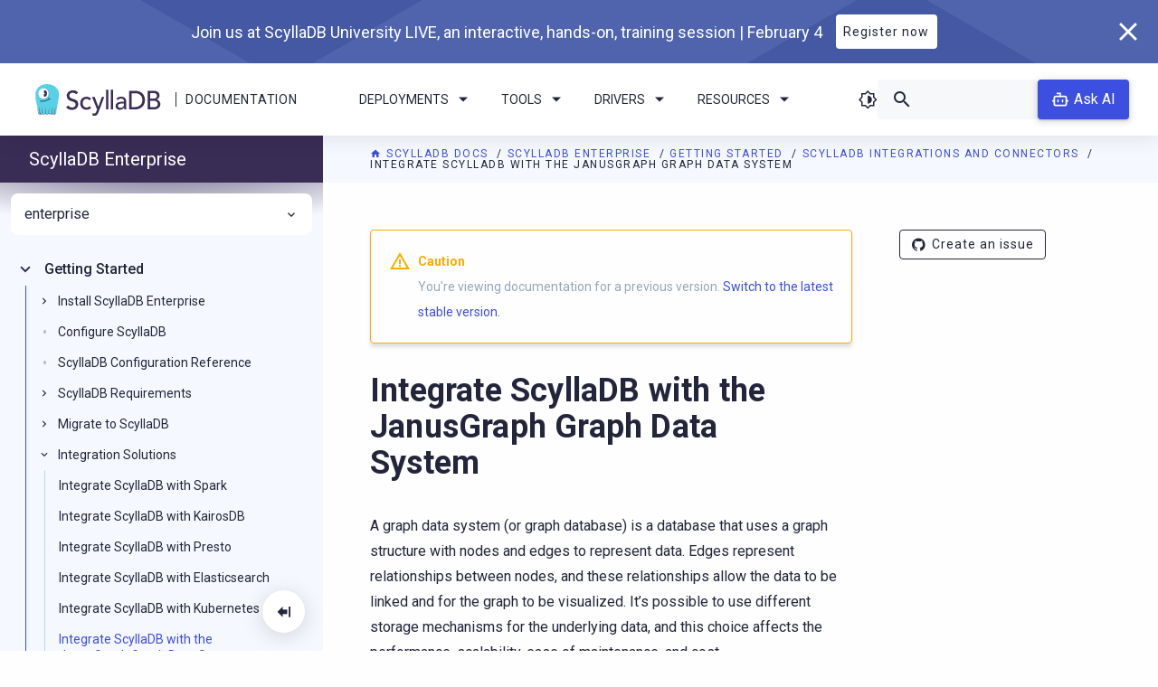

--- FILE ---
content_type: text/html; charset=utf-8
request_url: https://enterprise.docs.scylladb.com/enterprise/using-scylla/integrations/integration-janus.html
body_size: 12277
content:


<!DOCTYPE html>
<html class="no-js" lang="en" style="visibility: hidden;">
    
    

    <head>
        <meta charset="utf-8" />
        <meta name="viewport" content="width=device-width initial-scale=1" />
        <meta http-equiv="X-UA-Compatible" content="IE=edge" />
        <title>
             Integrate ScyllaDB with the JanusGraph Graph Data System | ScyllaDB Docs 
        </title>
        <meta name="description" content="ScyllaDB is an Apache Cassandra-compatible NoSQL data store that can handle 1 million transactions per second on a single server." />
        <link rel="icon" href="../../_static/img/favicon.ico" type="image/x-icon" />
        <link rel="icon" href="../../_static/img/favicon-32x32.png" sizes="32x32" />
        <link rel="icon" href="../../_static/img/favicon-228x228.png" sizes="192x192" />
        <link rel="apple-touch-icon" href="../../_static/img/favicon-228x228.png" />
        <meta name="msapplication-TileImage" href="../../_static/img/favicon-228x228.png" />

        
            
            
        

        
            
            <link rel="canonical" href="https://enterprise.docs.scylladb.com/stable/using-scylla/integrations/integration-janus.html"/>
        

        <link rel="author" href="mailto:info@scylladb.com" />

        
            
        <!-- increase expertrec loading priority-->
        <link rel="dns-prefetch" href="https://cse.expertrec.com">

        <!-- increase font loading priority -->
        <link rel="preconnect" href="https://fonts.gstatic.com" crossorigin />
        <link rel="preload" as="style"
              href="https://fonts.googleapis.com/css2?family=Roboto:ital,wght@0,400;0,500;0,700;1,400&display=swap" />

        <!-- async CSS -->
        <link rel="stylesheet" media="print" onload="this.onload=null;this.removeAttribute('media');"
              href="https://fonts.googleapis.com/css2?family=Roboto:ital,wght@0,400;0,500;0,700;1,400&display=swap" />

        <!-- no-JS fallback -->
        <noscript>
            <link rel="stylesheet"
                  href="https://fonts.googleapis.com/css2?family=Roboto:ital,wght@0,400;0,500;0,700;1,400&display=swap" />
        </noscript>

        
            <link rel="stylesheet" href="https://cdn.jsdelivr.net/npm/biel-search@latest/dist/biel-search/biel-search.css">
            <script type="module" src="https://cdn.jsdelivr.net/npm/biel-search@latest/dist/biel-search/biel-search.esm.js"></script>
        

        
            
                <link rel="stylesheet" type="text/css" href="../../_static/pygments.css?v=03e43079" />
            
        
            
                <link rel="stylesheet" type="text/css" href="../../_static/css/main.css?v=0ebb4bd5" />
            
        
            
                <link rel="stylesheet" type="text/css" href="../../_static/sphinx_collapse.css?v=226d88b4" />
            
        
            
                <link rel="stylesheet" type="text/css" href="../../_static/copybutton.css?v=76b2166b" />
            
        
            
                <link rel="stylesheet" type="text/css" href="../../_static/css/custom.css?v=5a6d8084" />
            
        
    
        
        
    
    
    <meta name="robots" content="noindex">
    
    
            
        <script type="text/javascript" src="../../_static/js/runtime.bundle.js"></script>
        <script type="text/javascript" src="../../_static/js/main.bundle.js"></script>
        
            
                <script src="../../_static/documentation_options.js?v=5929fcd5"></script>
            
        
            
                <script src="../../_static/doctools.js?v=9bcbadda"></script>
            
        
            
                <script src="../../_static/sphinx_highlight.js?v=dc90522c"></script>
            
        
            
                <script src="../../_static/clipboard.min.js?v=a7894cd8"></script>
            
        
            
                <script src="../../_static/copybutton.js?v=f281be69"></script>
            
        
    
            
                <meta name='zd-site-verification' content='vxmu9cuap9im5l3c3b891' />
            
            
                <!-- Google Tag Manager docs -->
<script>
    (function (w, d, s, l, i) {
        w[l] = w[l] || [];
        w[l].push({
            "gtm.start": new Date().getTime(),
            event: "gtm.js"
        });
        var f = d.getElementsByTagName(s)[0],
            j = d.createElement(s),
            dl = l != "dataLayer" ? "&l=" + l : "";
        j.async = true;
        j.src = "https://www.googletagmanager.com/gtm.js?id=" + i + dl;
        f.parentNode.insertBefore(j, f);
    })(window, document, "script", "dataLayer", "GTM-54NWVS4");
</script>
<!-- End Google Tag Manager -->

<!-- Google Tag Manager global -->
<script>
    (function (w, d, s, l, i) {
        w[l] = w[l] || [];
        w[l].push({
            "gtm.start": new Date().getTime(),
            event: "gtm.js"
        });
        var f = d.getElementsByTagName(s)[0],
            j = d.createElement(s),
            dl = l != "dataLayer" ? "&l=" + l : "";
        j.async = true;
        j.src = "https://www.googletagmanager.com/gtm.js?id=" + i + dl;
        f.parentNode.insertBefore(j, f);
    })(window, document, "script", "dataLayer", "GTM-T8P2JP");
</script>
<!-- End Google Tag Manager -->

<!-- Expertrec -->
<script>
    var id = "e2077224-9ccf-11e9-a0c9-0242ac130002";
    var ci_search = document.createElement("script");
    ci_search.type = "text/javascript";
    ci_search.async = true;
    ci_search.src = "https://cse.expertrec.com/api/js/ci_common.js?id=" + id;
    var s = document.getElementsByTagName("script")[0];
    s.parentNode.insertBefore(ci_search, s);
</script>
<!-- End Expertrec -->
            
        

    </head>

    <body class="brand-enterprise">
        <section class="promo-banner  promo-banner--hide" style="display: none;">
    <div class="promo-banner-wrapper">
        <div class="promo-banner__content">
            
            <div class="promo-banner__title">ScyllaDB University LIVE, FREE Virtual Training Event | March 21</div>
            <a class="promo-banner__button button button--reverse" href="https://lp.scylladb.com/university-live-2023-03-registration?siteplacement=docs"
               target="_blank" rel="noopener noreferrer">Register for Free</a>
        </div>
        <button class="promo-banner__close">
            <i class="icon-cancel"></i>
        </button>
    </div>
</section>
        <header class="header">
    <div class="header-logo">
        <a class="header-logo__img" href="https://scylladb.com/">
            <img src="../../_static/img/scylladb-logo-horizontal.svg" alt="ScyllaDB Documentation Logo" />
        </a>
        <span class="header-logo__bar"></span>
        <a class="header-logo__text" href="https://docs.scylladb.com/">
            Documentation
        </a>
    </div>
    <div class="header-navigation">
        <ul class="dropdown menu scylla-dropdown scylla-dropdown--header" data-dropdown-menu>
            <li class="scylla-dropdown__item">
                <a href="#" class="scylla-dropdown__title">Deployments <i class="chevron icon-arrow-dropdown"></i></a>
                <ul class="menu scylla-dropdown__content">
                    <li>
                        <a href="https://docs.scylladb.com/scylla-cloud/">
                            <i class="icon-docs-cloud"></i>Cloud</a>
                    </li>
                    <li>
                        <a href="https://docs.scylladb.com/manual/">
                            <i class="icon-server"></i>Server</a>
                    </li>
                </ul>
            </li>
            <li class="scylla-dropdown__item">
                <a href="#" class="scylla-dropdown__title">Tools <i class="chevron icon-arrow-dropdown"></i></a>
                <ul class="menu scylla-dropdown__content">
                    <li>
                        <a href="https://manager.docs.scylladb.com/">
                            <i class="icon-docs-manager"></i>ScyllaDB Manager</a>
                    </li>
                    <li>
                        <a href="https://monitoring.docs.scylladb.com/">
                            <i class="icon-docs-monitoring"></i>ScyllaDB
                            Monitoring Stack</a>
                    </li>
                    <li>
                        <a href="https://operator.docs.scylladb.com/">
                            <i class="icon-docs-operator"></i>ScyllaDB Operator
                        </a>
                    </li>
                </ul>
            </li>
            <li class="scylla-dropdown__item">
                <a href="#" class="scylla-dropdown__title">Drivers <i class="chevron icon-arrow-dropdown"></i></a>
                <ul class="menu scylla-dropdown__content">
                    <li>
                        <a href="https://docs.scylladb.com/stable/drivers/cql-drivers">
                            <i class="icon-docs-nsql-guides"></i>CQL Drivers
                        </a>
                    </li>
                    <li>
                        <a href="https://docs.scylladb.com/stable/drivers/dynamo-drivers">
                            <i class="icon-docs-alternator"></i>DynamoDB Drivers
                        </a>

                        <li>
                            <a href="https://docs.scylladb.com/stable/versioning/driver-support">
                                <i class="icon-docs-blog"></i>Supported Driver Versions
                            </a>
                        </li>
                    </li>
                </ul>
            </li>
            <li class="scylla-dropdown__item">
                <a href="#" class="scylla-dropdown__title">Resources
                    <i class="chevron icon-arrow-dropdown"></i></a>
                <ul class="menu scylla-dropdown__content">
                    <li>
                        <a href="https://university.scylladb.com">
                            <i class="icon-university"></i>
                            ScyllaDB University
                        </a>
                    </li>
                    <li>
                        <a href="https://forum.scylladb.com">
                            <i class="icon-docs-community"></i>
                            Community Forum
                        </a>
                    </li>
                    <li>
                        <a href="https://docs.scylladb.com/stable/get-started/develop-with-scylladb/tutorials-example-projects.html">
                            <i class="icon-docs-training"></i>
                            Tutorials
                        </a>
                    </li>
                </ul>
            </li>
        </ul>
        <div class="header-button">
            <a href="https://docs.scylladb.com/manual/stable/getting-started/installation-common/scylla-web-installer.html" class="button"><i class="icon-download me-2"></i> Install</a>
        </div>
    </div>
    <div class="header-search-box">
        <i class="dark-theme-toggler icon-theme"></i>
        <div class="search-box">
            <ci-search></ci-search>
        </div>
        
            <biel-button class="header-ask-ai" project="ddfdo8m94k"
                         header-title="ScyllaDB chatbot (beta)"
                         button-position="default"
                         modal-position="bottom-right"
                         button-style="dark">
                Ask AI
            </biel-button>
        
    </div>
    <div class="side-nav-toggle">
    <i class="dark-theme-toggler icon-theme"></i>
    <div class="side-nav-toggle__button" data-toggle="side-nav">
        <i class="icon-menu"></i>
    </div>
</div>
</header>
        <div class="title"></div>
        <section
            class="layout  layout--sidebar layout--has-secondary-sidebar ">
            <div class="content large-order-2">
                
                    <div class="pre-content">
                        <div class="breadcrumbs">
    <span class="bread__item">
        <a href="https://docs.scylladb.com"
           class="bread__highlight">
            <i class="icon-home"></i> ScyllaDB Docs
        </a>
    </span>
    <span class="bread__item">
        <a href="../../overview.html"
           class="bread__highlight">
            ScyllaDB Enterprise
        </a>
    </span>
    
        <span class="bread__item">
            <a href="../../getting-started/index.html" class="bread__highlight">
                Getting Started
            </a>
        </span>
    
        <span class="bread__item">
            <a href="index.html" class="bread__highlight">
                ScyllaDB Integrations and Connectors
            </a>
        </span>
    
    <span class="bread__item bread__item--last">Integrate ScyllaDB with the JanusGraph Graph Data System</span>
</div>
                    </div>
                
                
                    <div class="sidebar-right-layout">
                        <div class="body-container">
                

                <div class="content-body">
                    
                        
<div class="admonition caution">
    <p class="admonition-title">Caution</p>
    <p>
        You're viewing documentation for a previous version.
        <a href="https://docs.scylladb.com/manual/">Switch to the latest stable version.</a>
    </p>
</div>

                    

                    <section id="integrate-scylladb-with-the-janusgraph-graph-data-system">
<h1>Integrate ScyllaDB with the JanusGraph Graph Data System<a class="headerlink" href="#integrate-scylladb-with-the-janusgraph-graph-data-system" title="Link to this heading">¶</a></h1>
<p>A graph data system (or graph database) is a database that uses a graph structure with nodes and edges to represent data. Edges represent relationships between nodes, and these relationships allow the data to be linked and for the graph to be visualized. It’s possible to use different storage mechanisms for the underlying data, and this choice affects the performance, scalability, ease of maintenance, and cost.</p>
<p>Some common use cases for graph databases are knowledge graphs, recommendation applications, social networks, and fraud detection.</p>
<p><a class="reference external" href="https://janusgraph.org/">JanusGraph</a> is a scalable open-source graph database optimized for storing and querying graphs containing hundreds of billions of vertices and edges distributed across a multi-machine cluster. It stores graphs in adjacency list format, which means that a graph is stored as a collection of vertices with their edges and properties.</p>
<p>The data storage layer for JanusGraph is pluggable - you can choose from several storage systems, including ScyllaDB.</p>
<p>In the ScyllaDB University lesson, <a class="reference external" href="https://university.scylladb.com/courses/the-mutant-monitoring-system-training-course/lessons/a-graph-data-system-powered-by-scylladb-and-janusgraph/">A Graph Data System Powered by ScyllaDB and JanusGraph - Part 1</a> , you can learn more about using JanusGraph with ScyllaDB as the underlying data storage layer, and see a hands-on, step-by-step example. Another lesson, <a class="reference external" href="https://university.scylladb.com/courses/the-mutant-monitoring-system-training-course/lessons/a-graph-data-system-powered-by-scylladb-and-janusgraph-part-2/">ScyllaDB and JanusGraph - Part 2</a> , covers the JanusGraph data model, how data is persisted using ScyllaDB as a backend for JanusGraph, and an example of persistence in case of server failure.</p>
<p>The list below contains integration projects using ScyllaDB with JanusGraph. If you have tested your application with ScyllaDB and want to publish the results, contact us using the <a class="reference external" href="https://forum.scylladb.com">community forum</a>.</p>
<ul class="simple">
<li><p><a class="reference external" href="https://www.scylladb.com/2021/03/11/qomplx-using-scylla-with-janusgraph-for-cybersecurity/">QOMPLX: Using ScyllaDB with JanusGraph for Cybersecurity</a></p></li>
<li><p><a class="reference external" href="https://www.scylladb.com/2020/05/14/zeotap-a-graph-of-twenty-billion-ids-built-on-scylla-and-janusgraph/">Zeotap: A Graph of Twenty Billion IDs Built on ScyllaDB and JanusGraph</a></p></li>
<li><p><a class="reference external" href="https://www.scylladb.com/2019/05/14/powering-a-graph-data-system-with-scylla-janusgraph/">Powering a Graph Data System with ScyllaDB + JanusGraph</a></p></li>
<li><p><a class="reference external" href="https://www.scylladb.com/users/case-study-scylla-shines-in-ibms-performance-tests-for-janusgraph/">ScyllaDB Shines in IBM’s Performance Tests for JanusGraph</a></p></li>
</ul>
</section>

                </div>
                
                    <div class="post-content">
                        
    <div class="feedback-container">
        <p class="feedback-container__title">Was this page helpful?</p>
        <span data-tooltip tabindex="1" title="Yes" data-position="top">
            <button class="feedback-container__button" id="feedback-positive">
                <i class="feedback-container__icon icon-docs-thumbs-up"></i>
            </button>
        </span>
        <span data-tooltip tabindex="1" title="No" data-position="top">
            <button class="feedback-container__button" id="feedback-negative">
                <i class="feedback-container__icon icon-docs-thumbs-down"></i>
            </button>
        </span>
        <div class="feedback-container__message" id="feedback-message"></div>
    </div>

    <script>
        function resetFeedbackButtonActive() {
            const feedbackButtons = document.getElementsByClassName('feedback-container__button');
            for (let i = 0; i < feedbackButtons.length; i++) {
                feedbackButtons[i].classList.remove('active');
            }
        }

        function showMessage(liked) {
            const feedbackMessage = document.getElementById('feedback-message');
            const themeGithubRepository = true;
            let message = 'Great! Thanks for your feedback.';
            if (themeGithubRepository && !liked) {
                message = "Thanks for your feedback! Please don't hesitate to <a href='https://github.com/scylladb/scylladb/issues/new?title=docs:%20Issue on page Integrate ScyllaDB with the JanusGraph Graph Data System&&body=I%20would%20like%20to%20report%20an%20issue%20on%20page%20https://enterprise.docs.scylladb.com/enterprise/using-scylla/integrations/integration-janus%0A%0A%23%23%23%20Problem%0A%0A%23%23%23%20%20Suggest%20a%20fix&labels=type/documentation'>create an issue</a> if you have any suggestions on how we can improve.";
            }
            feedbackMessage.innerHTML = message;
        }

        function sendGaEvent(liked) {
            const event_label = liked ? "positive" : "negative";
            const event = "feedback_" + event_label;
            window.dataLayer = window.dataLayer || [];
            window.dataLayer.push({
                'event': event,
            });
        }

        const positiveFeebackButton = document.getElementById('feedback-positive');
        const negativeFeedbackButton = document.getElementById('feedback-negative');

        positiveFeebackButton.addEventListener('click', function() {
            resetFeedbackButtonActive();
            sendGaEvent(true);
            showMessage(true);
            positiveFeebackButton.classList.add('active');
        });

        negativeFeedbackButton.addEventListener('click', function() {
            resetFeedbackButtonActive();
            sendGaEvent(false);
            showMessage(false);
            negativeFeedbackButton.classList.add('active');
        });
    </script>

                        <div class="content-navigation">
    <div class="navigation navigation--prev">
        
            <a class="navigation__link" href="integration-k8.html">
                <button class="navigation__button">
                    <i class="icon-chevron-left"></i>
                </button>
                <div class="navigation__title">
                    <span class="colored">PREVIOUS</span> <br />Integrate ScyllaDB with Kubernetes
                </div>
            </a>
        
    </div>
    <div class="navigation navigation--next">
        
            <a class="navigation__link" href="integration-datadog.html">
                <div class="navigation__title">
                    <span class="colored">NEXT</span> <br />Integrate ScyllaDB with DataDog
                </div>
                <button class="navigation__button">
                    <i class="icon-chevron-right"></i>
                </button>
            </a>
        
    </div>
</div>
                        <!-- Post content text -->
                    </div>
                

                
                    </div>
                    <div class="sidebar-right large-order-3">
                        <div class="secondary-side-nav custom-scroll-bar">
    
    <ul class="contribute">
        <li class="contribute__item">
            <a class="button button-sm" href="https://github.com/scylladb/scylladb/issues/new?title=docs:%20Issue on page Integrate ScyllaDB with the JanusGraph Graph Data System&&body=I%20would%20like%20to%20report%20an%20issue%20on%20page%20https://enterprise.docs.scylladb.com/enterprise/using-scylla/integrations/integration-janus%0A%0A%23%23%23%20Problem%0A%0A%23%23%23%20%20Suggest%20a%20fix&labels=type/documentation"
               target="_blank">
                <i class="icon-github" aria-hidden="true"></i>Create an issue
            </a>
        </li>
        
    </ul>

    
</div>
                    </div>
                    </div>
                
            </div>
            <div class="sidebar-left  large-order-1">
                
                    
                        <div id="side-nav" class="side-nav custom-scroll-bar" data-closable data-toggler=".show">
    <button class="collapsible-button">
        <i class="icon-docs-menu-collapse"></i>
    </button>
    <div class="side-nav-content custom-scroll-bar">
        <div class="side-nav__title">
            <a href="../../overview.html">ScyllaDB Enterprise</a>
        </div>
        <div class="side-nav__search">
            <div class="search-box">
                <ci-search></ci-search>
            </div>
        </div>
        <div class="side-nav__versions"><ul class="dropdown menu scylla-dropdown scylla-dropdown--versions" data-dropdown-menu>
    <li class="scylla-dropdown__item">
        <a class="scylla-dropdown__title" href="#">
            
                enterprise
            
            <i class="chevron icon-docs-chevron-right"></i>
        </a>
        <ul class="menu scylla-dropdown__content">
            
                
            
                
                    <li>
                        <a href="../../../stable/using-scylla/integrations/integration-janus.html">2024.2</a>
                    </li>
                
            
                
                    <li>
                        <a href="../../../branch-2024.1/using-scylla/integrations/integration-janus.html">2024.1</a>
                    </li>
                
            
                
                    <li>
                        <a href="../../../branch-2023.1/using-scylla/integrations/integration-janus.html">2023.1</a>
                    </li>
                
            
                
                    <li>
                        <a href="../../../branch-2022.2/using-scylla/integrations/integration-janus.html">2022.2</a>
                    </li>
                
            
            
        </ul>
    </li>
</ul></div>
        <div class="side-nav__content">
            <ul class="current">
<li class="toctree-l1 current has-children"><a class="reference internal" href="../../getting-started/index.html">Getting Started</a><input checked="" class="toctree-checkbox" id="toctree-checkbox-1" name="toctree-checkbox-1" type="checkbox"/><label for="toctree-checkbox-1"><i class="icon-chevron-right"></i></label><div class="break"></div><ul class="current">
<li class="toctree-l2 has-children"><a class="reference internal" href="../../getting-started/install-scylla-enterprise/index.html">Install ScyllaDB Enterprise</a><input class="toctree-checkbox" id="toctree-checkbox-2" name="toctree-checkbox-2" type="checkbox"/><label for="toctree-checkbox-2"><i class="icon-chevron-right"></i></label><div class="break"></div><ul>
<li class="toctree-l3"><a class="reference internal" href="../../getting-started/installation-common/scylla-web-installer.html">ScyllaDB Web Installer for Linux</a></li>
<li class="toctree-l3"><a class="reference internal" href="../../getting-started/install-scylla-enterprise/install-enterprise-on-linux.html">Install ScyllaDB Enterprise Linux Packages</a></li>
<li class="toctree-l3"><a class="reference internal" href="../../getting-started/installation-common/unified-installer.html">Install ScyllaDB Without root Privileges</a></li>
<li class="toctree-l3"><a class="reference internal" href="../../getting-started/installation-common/install-jmx.html">Install scylla-jmx Package</a></li>
<li class="toctree-l3"><a class="reference internal" href="../../getting-started/installation-common/air-gapped-install.html">Air-gapped Server Installation</a></li>
<li class="toctree-l3"><a class="reference internal" href="../../getting-started/installation-common/disable-housekeeping.html">ScyllaDB Housekeeping and how to disable it</a></li>
<li class="toctree-l3"><a class="reference internal" href="../../getting-started/installation-common/dev-mod.html">ScyllaDB Developer Mode</a></li>
<li class="toctree-l3"><a class="reference internal" href="../../getting-started/install-scylla-enterprise/launch-on-aws.html">Launch ScyllaDB on AWS</a></li>
<li class="toctree-l3"><a class="reference internal" href="../../getting-started/install-scylla-enterprise/launch-on-gcp.html">Launch ScyllaDB on GCP</a></li>
<li class="toctree-l3"><a class="reference internal" href="../../getting-started/install-scylla-enterprise/launch-on-azure.html">Launch ScyllaDB on Azure</a></li>
</ul>
</li>
<li class="toctree-l2"><a class="reference internal" href="../../getting-started/configure.html">Configure ScyllaDB</a></li>
<li class="toctree-l2"><a class="reference internal" href="../../getting-started/config-commands.html">ScyllaDB Configuration Reference</a></li>
<li class="toctree-l2 has-children"><a class="reference internal" href="../../getting-started/requirements.html">ScyllaDB Requirements</a><input class="toctree-checkbox" id="toctree-checkbox-3" name="toctree-checkbox-3" type="checkbox"/><label for="toctree-checkbox-3"><i class="icon-chevron-right"></i></label><div class="break"></div><ul>
<li class="toctree-l3"><a class="reference internal" href="../../getting-started/system-requirements.html">System Requirements</a></li>
<li class="toctree-l3"><a class="reference internal" href="../../getting-started/os-support.html">OS Support</a></li>
<li class="toctree-l3"><a class="reference internal" href="../../getting-started/cloud-instance-recommendations.html">Cloud Instance Recommendations</a></li>
<li class="toctree-l3"><a class="reference internal" href="../../getting-started/scylla-in-a-shared-environment.html">ScyllaDB in a Shared Environment</a></li>
</ul>
</li>
<li class="toctree-l2 has-children"><a class="reference internal" href="../migrate-scylla.html">Migrate to ScyllaDB</a><input class="toctree-checkbox" id="toctree-checkbox-4" name="toctree-checkbox-4" type="checkbox"/><label for="toctree-checkbox-4"><i class="icon-chevron-right"></i></label><div class="break"></div><ul>
<li class="toctree-l3"><a class="reference internal" href="../../operating-scylla/procedures/cassandra-to-scylla-migration-process.html">Migration Process from Cassandra to ScyllaDB</a></li>
<li class="toctree-l3"><a class="reference internal" href="../cassandra-compatibility.html">ScyllaDB and Apache Cassandra Compatibility</a></li>
<li class="toctree-l3"><a class="reference internal" href="../mig-tool-review.html">Migration Tools Overview</a></li>
</ul>
</li>
<li class="toctree-l2 current has-children"><a class="reference internal" href="index.html">Integration Solutions</a><input checked="" class="toctree-checkbox" id="toctree-checkbox-5" name="toctree-checkbox-5" type="checkbox"/><label for="toctree-checkbox-5"><i class="icon-chevron-right"></i></label><div class="break"></div><ul class="current">
<li class="toctree-l3"><a class="reference internal" href="integration-spark.html">Integrate ScyllaDB with Spark</a></li>
<li class="toctree-l3"><a class="reference internal" href="integration-kairos.html">Integrate ScyllaDB with KairosDB</a></li>
<li class="toctree-l3"><a class="reference internal" href="integration-presto.html">Integrate ScyllaDB with Presto</a></li>
<li class="toctree-l3"><a class="reference internal" href="integration-elasticsearch.html">Integrate ScyllaDB with Elasticsearch</a></li>
<li class="toctree-l3"><a class="reference internal" href="integration-k8.html">Integrate ScyllaDB with Kubernetes</a></li>
<li class="toctree-l3 current current-page"><a class="current reference internal" href="#">Integrate ScyllaDB with the JanusGraph Graph Data System</a></li>
<li class="toctree-l3"><a class="reference internal" href="integration-datadog.html">Integrate ScyllaDB with DataDog</a></li>
<li class="toctree-l3"><a class="reference internal" href="integration-kafka.html">Integrate ScyllaDB with Kafka</a></li>
<li class="toctree-l3"><a class="reference internal" href="integration-iota.html">Integrate ScyllaDB with IOTA Chronicle</a></li>
<li class="toctree-l3"><a class="reference internal" href="integration-spring.html">Integrate ScyllaDB with Spring</a></li>
<li class="toctree-l3"><a class="reference internal" href="sink-kafka-connector.html">Shard-Aware Kafka Connector for ScyllaDB</a></li>
<li class="toctree-l3"><a class="reference internal" href="integration-ansible.html">Install ScyllaDB with Ansible</a></li>
<li class="toctree-l3"><a class="reference internal" href="integration-databricks.html">Integrate ScyllaDB with Databricks</a></li>
<li class="toctree-l3"><a class="reference internal" href="integration-jaeger.html">Integrate ScyllaDB with Jaeger Server</a></li>
<li class="toctree-l3"><a class="reference internal" href="integration-mindsdb.html">Integrate ScyllaDB with MindsDB</a></li>
</ul>
</li>
</ul>
</li>
<li class="toctree-l1 has-children"><a class="reference internal" href="../../operating-scylla/index.html">ScyllaDB for Administrators</a><input class="toctree-checkbox" id="toctree-checkbox-6" name="toctree-checkbox-6" type="checkbox"/><label for="toctree-checkbox-6"><i class="icon-chevron-right"></i></label><div class="break"></div><ul>
<li class="toctree-l2"><a class="reference internal" href="../../operating-scylla/admin.html">Administration Guide</a></li>
<li class="toctree-l2 has-children"><a class="reference internal" href="../../operating-scylla/procedures/index.html">Procedures</a><input class="toctree-checkbox" id="toctree-checkbox-7" name="toctree-checkbox-7" type="checkbox"/><label for="toctree-checkbox-7"><i class="icon-chevron-right"></i></label><div class="break"></div><ul>
<li class="toctree-l3"><a class="reference internal" href="../../operating-scylla/procedures/cluster-management/index.html">Cluster Management</a></li>
<li class="toctree-l3"><a class="reference internal" href="../../operating-scylla/procedures/backup-restore/index.html">Backup &amp; Restore</a></li>
<li class="toctree-l3"><a class="reference internal" href="../../operating-scylla/procedures/config-change/index.html">Change Configuration</a></li>
<li class="toctree-l3"><a class="reference internal" href="../../operating-scylla/procedures/maintenance/index.html">Maintenance</a></li>
<li class="toctree-l3"><a class="reference internal" href="../../operating-scylla/procedures/tips/index.html">Best Practices</a></li>
<li class="toctree-l3"><a class="reference internal" href="../../operating-scylla/benchmarking-scylla.html">Benchmarking ScyllaDB</a></li>
<li class="toctree-l3"><a class="reference internal" href="../../operating-scylla/procedures/cassandra-to-scylla-migration-process.html">Migrate from Cassandra to ScyllaDB</a></li>
<li class="toctree-l3"><a class="reference internal" href="../../getting-started/installation-common/disable-housekeeping.html">Disable Housekeeping</a></li>
</ul>
</li>
<li class="toctree-l2 has-children"><a class="reference internal" href="../../operating-scylla/security/index.html">Security</a><input class="toctree-checkbox" id="toctree-checkbox-8" name="toctree-checkbox-8" type="checkbox"/><label for="toctree-checkbox-8"><i class="icon-chevron-right"></i></label><div class="break"></div><ul>
<li class="toctree-l3"><a class="reference internal" href="../../operating-scylla/security/security-checklist.html">ScyllaDB Security Checklist</a></li>
<li class="toctree-l3"><a class="reference internal" href="../../operating-scylla/security/authentication.html">Enable Authentication</a></li>
<li class="toctree-l3"><a class="reference internal" href="../../operating-scylla/security/runtime-authentication.html">Enable and Disable Authentication Without Downtime</a></li>
<li class="toctree-l3"><a class="reference internal" href="../../operating-scylla/security/create-superuser.html">Creating a Custom Superuser</a></li>
<li class="toctree-l3"><a class="reference internal" href="../../operating-scylla/security/gen-cqlsh-file.html">Generate a cqlshrc File</a></li>
<li class="toctree-l3"><a class="reference internal" href="../../troubleshooting/password-reset.html">Reset Authenticator Password</a></li>
<li class="toctree-l3"><a class="reference internal" href="../../operating-scylla/security/enable-authorization.html">Enable Authorization</a></li>
<li class="toctree-l3"><a class="reference internal" href="../../operating-scylla/security/authorization.html">Grant Authorization CQL Reference</a></li>
<li class="toctree-l3"><a class="reference internal" href="../../operating-scylla/security/certificate-authentication.html">Certificate-based Authentication</a></li>
<li class="toctree-l3"><a class="reference internal" href="../../operating-scylla/security/rbac-usecase.html">Role Based Access Control (RBAC)</a></li>
<li class="toctree-l3"><a class="reference internal" href="../../operating-scylla/security/auditing.html">ScyllaDB Auditing Guide</a></li>
<li class="toctree-l3"><a class="reference internal" href="../../operating-scylla/security/client-node-encryption.html">Encryption: Data in Transit Client to Node</a></li>
<li class="toctree-l3"><a class="reference internal" href="../../operating-scylla/security/node-node-encryption.html">Encryption: Data in Transit Node to Node</a></li>
<li class="toctree-l3"><a class="reference internal" href="../../operating-scylla/security/generate-certificate.html">Generating a self-signed Certificate Chain Using openssl</a></li>
<li class="toctree-l3"><a class="reference internal" href="../../operating-scylla/security/saslauthd.html">Configure SaslauthdAuthenticator</a></li>
<li class="toctree-l3"><a class="reference internal" href="../../operating-scylla/security/encryption-at-rest.html">Encryption at Rest</a></li>
<li class="toctree-l3"><a class="reference internal" href="../../operating-scylla/security/ldap-authentication.html">LDAP Authentication</a></li>
<li class="toctree-l3"><a class="reference internal" href="../../operating-scylla/security/ldap-authorization.html">LDAP Authorization (Role Management)</a></li>
<li class="toctree-l3"><a class="reference internal" href="../../operating-scylla/security/sbom.html">Software Bill Of Materials (SBOM)</a></li>
</ul>
</li>
<li class="toctree-l2 has-children"><a class="reference internal" href="../../operating-scylla/admin-tools/index.html">Admin Tools</a><input class="toctree-checkbox" id="toctree-checkbox-9" name="toctree-checkbox-9" type="checkbox"/><label for="toctree-checkbox-9"><i class="icon-chevron-right"></i></label><div class="break"></div><ul>
<li class="toctree-l3"><a class="reference internal" href="../../operating-scylla/nodetool.html">Nodetool Reference</a></li>
<li class="toctree-l3"><a class="reference internal" href="../../cql/cqlsh.html">CQLSh</a></li>
<li class="toctree-l3"><a class="reference internal" href="../../operating-scylla/rest.html">Admin REST API</a></li>
<li class="toctree-l3"><a class="reference internal" href="../tracing.html">Tracing</a></li>
<li class="toctree-l3"><a class="reference internal" href="../../operating-scylla/admin-tools/scylla-sstable.html">ScyllaDB SStable</a></li>
<li class="toctree-l3"><a class="reference internal" href="../../operating-scylla/admin-tools/scylla-types.html">ScyllaDB Types</a></li>
<li class="toctree-l3"><a class="reference internal" href="../../operating-scylla/admin-tools/sstableloader.html">SSTableLoader</a></li>
<li class="toctree-l3"><a class="reference internal" href="../../operating-scylla/admin-tools/cassandra-stress.html">cassandra-stress</a></li>
<li class="toctree-l3"><a class="reference internal" href="../../operating-scylla/admin-tools/sstabledump.html">SSTabledump</a></li>
<li class="toctree-l3"><a class="reference internal" href="../../operating-scylla/admin-tools/sstablemetadata.html">SSTableMetadata</a></li>
<li class="toctree-l3"><a class="reference internal" href="../../getting-started/logging.html">ScyllaDB Logs</a></li>
<li class="toctree-l3"><a class="reference internal" href="../../operating-scylla/admin-tools/perftune.html">Seastar Perftune</a></li>
<li class="toctree-l3"><a class="reference internal" href="../../operating-scylla/admin-tools/virtual-tables.html">Virtual Tables</a></li>
<li class="toctree-l3"><a class="reference internal" href="../../operating-scylla/admin-tools/select-from-mutation-fragments.html">Reading mutation fragments</a></li>
<li class="toctree-l3"><a class="reference internal" href="../../operating-scylla/admin-tools/maintenance-socket.html">Maintenance socket</a></li>
<li class="toctree-l3"><a class="reference internal" href="../../operating-scylla/admin-tools/maintenance-mode.html">Maintenance mode</a></li>
<li class="toctree-l3"><a class="reference internal" href="../../operating-scylla/admin-tools/task-manager.html">Task manager</a></li>
</ul>
</li>
<li class="toctree-l2"><a class="reference external" href="https://docs.scylladb.com/stable/versioning/version-support-enterprise">Version Support Policy</a></li>
<li class="toctree-l2"><a class="reference external" href="https://monitoring.docs.scylladb.com/">ScyllaDB Monitoring Stack</a></li>
<li class="toctree-l2"><a class="reference external" href="https://operator.docs.scylladb.com/">ScyllaDB Operator</a></li>
<li class="toctree-l2"><a class="reference external" href="https://manager.docs.scylladb.com/">ScyllaDB Manager</a></li>
<li class="toctree-l2 has-children"><a class="reference internal" href="../../upgrade/index.html">Upgrade Procedures</a><input class="toctree-checkbox" id="toctree-checkbox-10" name="toctree-checkbox-10" type="checkbox"/><label for="toctree-checkbox-10"><i class="icon-chevron-right"></i></label><div class="break"></div><ul>
<li class="toctree-l3"><a class="reference internal" href="../../upgrade/about-upgrade.html">About Upgrade</a></li>
<li class="toctree-l3"><a class="reference internal" href="../../upgrade/upgrade-guides/index.html">Upgrade Guides</a></li>
<li class="toctree-l3"><a class="reference internal" href="../../upgrade/upgrade-enterprise/index.html">Enterprise Upgrade Guides</a></li>
</ul>
</li>
<li class="toctree-l2 has-children"><a class="reference internal" href="../../operating-scylla/system-configuration/index.html">System Configuration</a><input class="toctree-checkbox" id="toctree-checkbox-11" name="toctree-checkbox-11" type="checkbox"/><label for="toctree-checkbox-11"><i class="icon-chevron-right"></i></label><div class="break"></div><ul>
<li class="toctree-l3"><a class="reference internal" href="../../getting-started/system-configuration.html">System Configuration Guide</a></li>
<li class="toctree-l3"><a class="reference internal" href="../../operating-scylla/admin.html">scylla.yaml</a></li>
<li class="toctree-l3"><a class="reference internal" href="../../operating-scylla/system-configuration/snitch.html">ScyllaDB Snitches</a></li>
</ul>
</li>
<li class="toctree-l2"><a class="reference internal" href="../../operating-scylla/benchmarking-scylla.html">Benchmarking ScyllaDB</a></li>
<li class="toctree-l2"><a class="reference internal" href="../../operating-scylla/diagnostics.html">ScyllaDB Diagnostic Tools</a></li>
</ul>
</li>
<li class="toctree-l1 has-children"><a class="reference internal" href="../index.html">ScyllaDB for Developers</a><input class="toctree-checkbox" id="toctree-checkbox-12" name="toctree-checkbox-12" type="checkbox"/><label for="toctree-checkbox-12"><i class="icon-chevron-right"></i></label><div class="break"></div><ul>
<li class="toctree-l2"><a class="reference external" href="https://docs.scylladb.com/stable/get-started/develop-with-scylladb/index.html">Develop with ScyllaDB</a></li>
<li class="toctree-l2"><a class="reference external" href="https://docs.scylladb.com/stable/get-started/develop-with-scylladb/tutorials-example-projects.html">Tutorials and Example Projects</a></li>
<li class="toctree-l2"><a class="reference external" href="https://docs.scylladb.com/stable/get-started/learn-resources/index.html">Learn to Use ScyllaDB</a></li>
<li class="toctree-l2"><a class="reference internal" href="../alternator/index.html">ScyllaDB Alternator</a></li>
<li class="toctree-l2 has-children"><a class="reference internal" href="../drivers/index.html">ScyllaDB Drivers</a><input class="toctree-checkbox" id="toctree-checkbox-13" name="toctree-checkbox-13" type="checkbox"/><label for="toctree-checkbox-13"><i class="icon-chevron-right"></i></label><div class="break"></div><ul>
<li class="toctree-l3"><a class="reference internal" href="../drivers/cql-drivers/index.html">ScyllaDB CQL Drivers</a></li>
<li class="toctree-l3"><a class="reference internal" href="../drivers/dynamo-drivers/index.html">ScyllaDB DynamoDB Drivers</a></li>
</ul>
</li>
</ul>
</li>
<li class="toctree-l1 has-children"><a class="reference internal" href="../../cql/index.html">CQL Reference</a><input class="toctree-checkbox" id="toctree-checkbox-14" name="toctree-checkbox-14" type="checkbox"/><label for="toctree-checkbox-14"><i class="icon-chevron-right"></i></label><div class="break"></div><ul>
<li class="toctree-l2"><a class="reference internal" href="../../cql/cqlsh.html">CQLSh: the CQL shell</a></li>
<li class="toctree-l2"><a class="reference internal" href="../../cql/appendices.html">Appendices</a></li>
<li class="toctree-l2"><a class="reference internal" href="../../cql/compaction.html">Compaction</a></li>
<li class="toctree-l2"><a class="reference internal" href="../../cql/consistency.html">Consistency Levels</a></li>
<li class="toctree-l2"><a class="reference internal" href="../../cql/consistency-calculator.html">Consistency Level Calculator</a></li>
<li class="toctree-l2"><a class="reference internal" href="../../cql/ddl.html">Data Definition</a></li>
<li class="toctree-l2 has-children"><a class="reference internal" href="../../cql/dml.html">Data Manipulation</a><input class="toctree-checkbox" id="toctree-checkbox-15" name="toctree-checkbox-15" type="checkbox"/><label for="toctree-checkbox-15"><i class="icon-chevron-right"></i></label><div class="break"></div><ul>
<li class="toctree-l3"><a class="reference internal" href="../../cql/dml/select.html">SELECT</a></li>
<li class="toctree-l3"><a class="reference internal" href="../../cql/dml/insert.html">INSERT</a></li>
<li class="toctree-l3"><a class="reference internal" href="../../cql/dml/update.html">UPDATE</a></li>
<li class="toctree-l3"><a class="reference internal" href="../../cql/dml/delete.html">DELETE</a></li>
<li class="toctree-l3"><a class="reference internal" href="../../cql/dml/batch.html">BATCH</a></li>
</ul>
</li>
<li class="toctree-l2"><a class="reference internal" href="../../cql/types.html">Data Types</a></li>
<li class="toctree-l2"><a class="reference internal" href="../../cql/definitions.html">Definitions</a></li>
<li class="toctree-l2"><a class="reference internal" href="../../cql/secondary-indexes.html">Global Secondary Indexes</a></li>
<li class="toctree-l2"><a class="reference internal" href="../../cql/time-to-live.html">Expiring Data with Time to Live (TTL)</a></li>
<li class="toctree-l2"><a class="reference internal" href="../../cql/functions.html">Functions</a></li>
<li class="toctree-l2"><a class="reference internal" href="../../cql/wasm.html">Wasm support for user-defined functions</a></li>
<li class="toctree-l2"><a class="reference internal" href="../../cql/json.html">JSON Support</a></li>
<li class="toctree-l2"><a class="reference internal" href="../../cql/mv.html">Materialized Views</a></li>
<li class="toctree-l2"><a class="reference internal" href="../../cql/non-reserved-keywords.html">Non-Reserved CQL Keywords</a></li>
<li class="toctree-l2"><a class="reference internal" href="../../cql/reserved-keywords.html">Reserved CQL Keywords</a></li>
<li class="toctree-l2"><a class="reference internal" href="../../cql/describe-schema.html">DESCRIBE SCHEMA</a></li>
<li class="toctree-l2"><a class="reference internal" href="../../cql/service-levels.html">Service Levels</a></li>
<li class="toctree-l2"><a class="reference internal" href="../../cql/cql-extensions.html">ScyllaDB CQL Extensions</a></li>
</ul>
</li>
<li class="toctree-l1 has-children"><a class="reference internal" href="../../features/index.html">Features</a><input class="toctree-checkbox" id="toctree-checkbox-16" name="toctree-checkbox-16" type="checkbox"/><label for="toctree-checkbox-16"><i class="icon-chevron-right"></i></label><div class="break"></div><ul>
<li class="toctree-l2"><a class="reference internal" href="../../features/lwt.html">Lightweight Transactions</a></li>
<li class="toctree-l2"><a class="reference internal" href="../../features/secondary-indexes.html">Global Secondary Indexes</a></li>
<li class="toctree-l2"><a class="reference internal" href="../../features/local-secondary-indexes.html">Local Secondary Indexes</a></li>
<li class="toctree-l2"><a class="reference internal" href="../../features/materialized-views.html">Materialized Views</a></li>
<li class="toctree-l2"><a class="reference internal" href="../../features/counters.html">Counters</a></li>
<li class="toctree-l2 has-children"><a class="reference internal" href="../../features/cdc/index.html">Change Data Capture</a><input class="toctree-checkbox" id="toctree-checkbox-17" name="toctree-checkbox-17" type="checkbox"/><label for="toctree-checkbox-17"><i class="icon-chevron-right"></i></label><div class="break"></div><ul>
<li class="toctree-l3"><a class="reference internal" href="../../features/cdc/cdc-intro.html">CDC Overview</a></li>
<li class="toctree-l3"><a class="reference internal" href="../../features/cdc/cdc-log-table.html">The CDC Log Table</a></li>
<li class="toctree-l3"><a class="reference internal" href="../../features/cdc/cdc-basic-operations.html">Basic operations in CDC</a></li>
<li class="toctree-l3"><a class="reference internal" href="../../features/cdc/cdc-streams.html">CDC Streams</a></li>
<li class="toctree-l3"><a class="reference internal" href="../../features/cdc/cdc-stream-generations.html">CDC Stream Generations</a></li>
<li class="toctree-l3"><a class="reference internal" href="../../features/cdc/cdc-querying-streams.html">Querying CDC Streams</a></li>
<li class="toctree-l3"><a class="reference internal" href="../../features/cdc/cdc-advanced-types.html">Advanced column types</a></li>
<li class="toctree-l3"><a class="reference internal" href="../../features/cdc/cdc-preimages.html">Preimages and postimages</a></li>
<li class="toctree-l3"><a class="reference internal" href="../../features/cdc/cdc-consistency.html">Data Consistency in CDC</a></li>
</ul>
</li>
<li class="toctree-l2"><a class="reference internal" href="../../features/workload-attributes.html">Workload Attributes</a></li>
<li class="toctree-l2"><a class="reference internal" href="../../features/workload-prioritization.html">Workload Prioritization</a></li>
</ul>
</li>
<li class="toctree-l1 has-children"><a class="reference internal" href="../../architecture/index.html">ScyllaDB Architecture</a><input class="toctree-checkbox" id="toctree-checkbox-18" name="toctree-checkbox-18" type="checkbox"/><label for="toctree-checkbox-18"><i class="icon-chevron-right"></i></label><div class="break"></div><ul>
<li class="toctree-l2"><a class="reference internal" href="../../architecture/tablets.html">Data Distribution with Tablets</a></li>
<li class="toctree-l2"><a class="reference internal" href="../../architecture/ringarchitecture/index.html">ScyllaDB Ring Architecture</a></li>
<li class="toctree-l2"><a class="reference internal" href="../../architecture/architecture-fault-tolerance.html">ScyllaDB Fault Tolerance</a></li>
<li class="toctree-l2"><a class="reference internal" href="../../architecture/console-CL-full-demo.html">Consistency Level Console Demo</a></li>
<li class="toctree-l2 has-children"><a class="reference internal" href="../../architecture/anti-entropy/index.html">ScyllaDB Anti-Entropy</a><input class="toctree-checkbox" id="toctree-checkbox-19" name="toctree-checkbox-19" type="checkbox"/><label for="toctree-checkbox-19"><i class="icon-chevron-right"></i></label><div class="break"></div><ul>
<li class="toctree-l3"><a class="reference internal" href="../../architecture/anti-entropy/hinted-handoff.html">ScyllaDB Hinted Handoff</a></li>
<li class="toctree-l3"><a class="reference internal" href="../../architecture/anti-entropy/read-repair.html">ScyllaDB Read Repair</a></li>
<li class="toctree-l3"><a class="reference internal" href="../../operating-scylla/procedures/maintenance/repair.html">ScyllaDB Repair</a></li>
</ul>
</li>
<li class="toctree-l2 has-children"><a class="reference internal" href="../../architecture/sstable/index.html">SSTable</a><input class="toctree-checkbox" id="toctree-checkbox-20" name="toctree-checkbox-20" type="checkbox"/><label for="toctree-checkbox-20"><i class="icon-chevron-right"></i></label><div class="break"></div><ul>
<li class="toctree-l3"><a class="reference internal" href="../../architecture/sstable/sstable2/index.html">ScyllaDB SSTable - 2.x</a></li>
<li class="toctree-l3"><a class="reference internal" href="../../architecture/sstable/sstable3/index.html">ScyllaDB SSTable - 3.x</a></li>
</ul>
</li>
<li class="toctree-l2"><a class="reference internal" href="../../architecture/compaction/compaction-strategies.html">Compaction Strategies</a></li>
<li class="toctree-l2"><a class="reference internal" href="../../architecture/raft.html">Raft Consensus Algorithm in ScyllaDB</a></li>
<li class="toctree-l2"><a class="reference internal" href="../../architecture/zero-token-nodes.html">Zero-token Nodes</a></li>
</ul>
</li>
<li class="toctree-l1 has-children"><a class="reference internal" href="../../troubleshooting/index.html">Troubleshooting ScyllaDB</a><input class="toctree-checkbox" id="toctree-checkbox-21" name="toctree-checkbox-21" type="checkbox"/><label for="toctree-checkbox-21"><i class="icon-chevron-right"></i></label><div class="break"></div><ul>
<li class="toctree-l2 has-children"><a class="reference internal" href="../../troubleshooting/support/index.html">Errors and Support</a><input class="toctree-checkbox" id="toctree-checkbox-22" name="toctree-checkbox-22" type="checkbox"/><label for="toctree-checkbox-22"><i class="icon-chevron-right"></i></label><div class="break"></div><ul>
<li class="toctree-l3"><a class="reference internal" href="../../troubleshooting/report-scylla-problem.html">Report a ScyllaDB problem</a></li>
<li class="toctree-l3"><a class="reference internal" href="../../troubleshooting/error-messages/index.html">Error Messages</a></li>
<li class="toctree-l3"><a class="reference internal" href="../../troubleshooting/log-level.html">Change Log Level</a></li>
</ul>
</li>
<li class="toctree-l2 has-children"><a class="reference internal" href="../../troubleshooting/startup/index.html">ScyllaDB Startup</a><input class="toctree-checkbox" id="toctree-checkbox-23" name="toctree-checkbox-23" type="checkbox"/><label for="toctree-checkbox-23"><i class="icon-chevron-right"></i></label><div class="break"></div><ul>
<li class="toctree-l3"><a class="reference internal" href="../../troubleshooting/change-ownership.html">Ownership Problems</a></li>
<li class="toctree-l3"><a class="reference internal" href="../../troubleshooting/scylla-wont-start.html">ScyllaDB will not Start</a></li>
<li class="toctree-l3"><a class="reference internal" href="../../troubleshooting/python-error-no-module-named-yaml.html">ScyllaDB Python Script broken</a></li>
</ul>
</li>
<li class="toctree-l2 has-children"><a class="reference internal" href="../../troubleshooting/upgrade/index.html">Upgrade</a><input class="toctree-checkbox" id="toctree-checkbox-24" name="toctree-checkbox-24" type="checkbox"/><label for="toctree-checkbox-24"><i class="icon-chevron-right"></i></label><div class="break"></div><ul>
<li class="toctree-l3"><a class="reference internal" href="../../troubleshooting/missing-dotmount-files.html">Inaccessible configuration files after ScyllaDB upgrade</a></li>
</ul>
</li>
<li class="toctree-l2 has-children"><a class="reference internal" href="../../troubleshooting/cluster/index.html">Cluster and Node</a><input class="toctree-checkbox" id="toctree-checkbox-25" name="toctree-checkbox-25" type="checkbox"/><label for="toctree-checkbox-25"><i class="icon-chevron-right"></i></label><div class="break"></div><ul>
<li class="toctree-l3"><a class="reference internal" href="../../troubleshooting/handling-node-failures.html">Handling Node Failures</a></li>
<li class="toctree-l3"><a class="reference internal" href="../../troubleshooting/failed-add-remove-replace.html">Failure to Add, Remove, or Replace a Node</a></li>
<li class="toctree-l3"><a class="reference internal" href="../../troubleshooting/failed-decommission.html">Failed Decommission Problem</a></li>
<li class="toctree-l3"><a class="reference internal" href="../../troubleshooting/timeouts.html">Cluster Timeouts</a></li>
<li class="toctree-l3"><a class="reference internal" href="../../troubleshooting/node-joined-without-any-data.html">Node Joined With No Data</a></li>
<li class="toctree-l3"><a class="reference internal" href="../../troubleshooting/nodetool-nullpointerexception.html">NullPointerException</a></li>
<li class="toctree-l3"><a class="reference internal" href="../../troubleshooting/failed-schema-sync.html">Failed Schema Sync</a></li>
</ul>
</li>
<li class="toctree-l2 has-children"><a class="reference internal" href="../../troubleshooting/modeling/index.html">Data Modeling</a><input class="toctree-checkbox" id="toctree-checkbox-26" name="toctree-checkbox-26" type="checkbox"/><label for="toctree-checkbox-26"><i class="icon-chevron-right"></i></label><div class="break"></div><ul>
<li class="toctree-l3"><a class="reference internal" href="../../troubleshooting/large-partition-table.html">ScyllaDB Large Partitions Table</a></li>
<li class="toctree-l3"><a class="reference internal" href="../../troubleshooting/large-rows-large-cells-tables.html">ScyllaDB Large Rows and Cells Table</a></li>
<li class="toctree-l3"><a class="reference internal" href="../../troubleshooting/debugging-large-partition.html">Large Partitions Hunting</a></li>
<li class="toctree-l3"><a class="reference internal" href="../../troubleshooting/failed-update-schema.html">Failure to Update the Schema</a></li>
</ul>
</li>
<li class="toctree-l2 has-children"><a class="reference internal" href="../../troubleshooting/storage/index.html">Data Storage and SSTables</a><input class="toctree-checkbox" id="toctree-checkbox-27" name="toctree-checkbox-27" type="checkbox"/><label for="toctree-checkbox-27"><i class="icon-chevron-right"></i></label><div class="break"></div><ul>
<li class="toctree-l3"><a class="reference internal" href="../../troubleshooting/space-up.html">Space Utilization Increasing</a></li>
<li class="toctree-l3"><a class="reference internal" href="../../troubleshooting/drop-table-space-up.html">Disk Space is not Reclaimed</a></li>
<li class="toctree-l3"><a class="reference internal" href="../../troubleshooting/sstable-corruption.html">SSTable Corruption Problem</a></li>
<li class="toctree-l3"><a class="reference internal" href="../../troubleshooting/pointless-compactions.html">Pointless Compactions</a></li>
<li class="toctree-l3"><a class="reference external" href="https://monitoring.docs.scylladb.com/stable/use-monitoring/advisor/heavyCompaction.html">Limiting Compaction</a></li>
</ul>
</li>
<li class="toctree-l2 has-children"><a class="reference internal" href="../../troubleshooting/CQL/index.html">CQL</a><input class="toctree-checkbox" id="toctree-checkbox-28" name="toctree-checkbox-28" type="checkbox"/><label for="toctree-checkbox-28"><i class="icon-chevron-right"></i></label><div class="break"></div><ul>
<li class="toctree-l3"><a class="reference internal" href="../../troubleshooting/time-zone.html">Time Range Query Fails</a></li>
<li class="toctree-l3"><a class="reference internal" href="../../troubleshooting/copy-from-failed.html">COPY FROM Fails</a></li>
<li class="toctree-l3"><a class="reference internal" href="../../troubleshooting/clients-table.html">CQL Connection Table</a></li>
</ul>
</li>
<li class="toctree-l2 has-children"><a class="reference internal" href="../../troubleshooting/monitor/index.html">ScyllaDB Monitor and Manager</a><input class="toctree-checkbox" id="toctree-checkbox-29" name="toctree-checkbox-29" type="checkbox"/><label for="toctree-checkbox-29"><i class="icon-chevron-right"></i></label><div class="break"></div><ul>
<li class="toctree-l3"><a class="reference internal" href="../../troubleshooting/manager-monitoring-integration.html">Manager and Monitoring integration</a></li>
<li class="toctree-l3"><a class="reference internal" href="../../troubleshooting/reverse-dns-sshd.html">Manager lists healthy nodes as down</a></li>
</ul>
</li>
<li class="toctree-l2 has-children"><a class="reference internal" href="../../troubleshooting/install-remove/index.html">Installation and Removal</a><input class="toctree-checkbox" id="toctree-checkbox-30" name="toctree-checkbox-30" type="checkbox"/><label for="toctree-checkbox-30"><i class="icon-chevron-right"></i></label><div class="break"></div><ul>
<li class="toctree-l3"><a class="reference internal" href="../../troubleshooting/autoremove-ubuntu.html">Removing ScyllaDB on Ubuntu breaks system packages</a></li>
</ul>
</li>
</ul>
</li>
<li class="toctree-l1 has-children"><a class="reference internal" href="../../kb/index.html">Knowledge Base</a><input class="toctree-checkbox" id="toctree-checkbox-31" name="toctree-checkbox-31" type="checkbox"/><label for="toctree-checkbox-31"><i class="icon-chevron-right"></i></label><div class="break"></div><ul>
<li class="toctree-l2"><a class="reference internal" href="../../kb/cdc-experimental-upgrade.html">Upgrading from experimental CDC</a></li>
<li class="toctree-l2"><a class="reference internal" href="../../kb/compaction.html">Compaction</a></li>
<li class="toctree-l2"><a class="reference internal" href="../../kb/consistency.html">Consistency in ScyllaDB</a></li>
<li class="toctree-l2"><a class="reference internal" href="../../kb/count-all-rows.html">Counting all rows in a table is slow</a></li>
<li class="toctree-l2"><a class="reference internal" href="../../kb/cqlsh-more.html">CQL Query Does Not Display Entire Result Set</a></li>
<li class="toctree-l2"><a class="reference internal" href="../../kb/cqlsh-results.html">When CQLSh query returns partial results with followed by “More”</a></li>
<li class="toctree-l2"><a class="reference internal" href="../../kb/custom-user.html">Run ScyllaDB and supporting services as a custom user:group</a></li>
<li class="toctree-l2"><a class="reference internal" href="../../kb/customizing-cpuset.html">Customizing CPUSET</a></li>
<li class="toctree-l2"><a class="reference internal" href="../../kb/decode-stack-trace.html">Decoding Stack Traces</a></li>
<li class="toctree-l2"><a class="reference internal" href="../../kb/disk-utilization.html">Snapshots and Disk Utilization</a></li>
<li class="toctree-l2"><a class="reference internal" href="../../kb/dpdk-hardware.html">DPDK mode</a></li>
<li class="toctree-l2"><a class="reference internal" href="../../kb/flamegraph.html">Debug your database with Flame Graphs</a></li>
<li class="toctree-l2"><a class="reference internal" href="../../kb/garbage-collection-ics.html">Efficient Tombstone Garbage Collection in ICS</a></li>
<li class="toctree-l2"><a class="reference internal" href="../../kb/gc-grace-seconds.html">How to Change gc_grace_seconds for a Table</a></li>
<li class="toctree-l2"><a class="reference internal" href="../../kb/gossip.html">Gossip in ScyllaDB</a></li>
<li class="toctree-l2"><a class="reference internal" href="../../kb/increase-permission-cache.html">Increase Permission Cache to Avoid Non-paged Queries</a></li>
<li class="toctree-l2"><a class="reference internal" href="../../kb/lwt-differences.html">How does ScyllaDB LWT Differ from Apache Cassandra ?</a></li>
<li class="toctree-l2"><a class="reference internal" href="../../kb/map-cpu.html">Map CPUs to ScyllaDB Shards</a></li>
<li class="toctree-l2"><a class="reference internal" href="../../kb/memory-usage.html">ScyllaDB Memory Usage</a></li>
<li class="toctree-l2"><a class="reference internal" href="../../kb/ntp.html">NTP Configuration for ScyllaDB</a></li>
<li class="toctree-l2"><a class="reference internal" href="../../kb/perftune-modes-sync.html">Updating the Mode in perftune.yaml After a ScyllaDB Upgrade</a></li>
<li class="toctree-l2"><a class="reference internal" href="../../kb/posix.html">POSIX networking for ScyllaDB</a></li>
<li class="toctree-l2"><a class="reference internal" href="../../kb/quiz-administrators.html">ScyllaDB consistency quiz for administrators</a></li>
<li class="toctree-l2"><a class="reference internal" href="../../kb/raid-device.html">Recreate RAID devices</a></li>
<li class="toctree-l2"><a class="reference internal" href="../../kb/rf-increase.html">How to Safely Increase the Replication Factor</a></li>
<li class="toctree-l2"><a class="reference internal" href="../../kb/scylla-and-spark-integration.html">ScyllaDB and Spark integration</a></li>
<li class="toctree-l2"><a class="reference internal" href="../../kb/scylla-limits-systemd.html">Increase ScyllaDB resource limits over systemd</a></li>
<li class="toctree-l2"><a class="reference internal" href="../../kb/seed-nodes.html">ScyllaDB Seed Nodes</a></li>
<li class="toctree-l2"><a class="reference internal" href="../../kb/set-up-swap.html">How to Set up a Swap Space</a></li>
<li class="toctree-l2"><a class="reference internal" href="../../kb/snapshots.html">ScyllaDB Snapshots</a></li>
<li class="toctree-l2"><a class="reference internal" href="../../kb/static-columns.html">ScyllaDB payload sent duplicated static columns</a></li>
<li class="toctree-l2"><a class="reference internal" href="../../kb/stop-local-repair.html">Stopping a local repair</a></li>
<li class="toctree-l2"><a class="reference internal" href="../../kb/system-limits.html">System Limits</a></li>
<li class="toctree-l2"><a class="reference internal" href="../../kb/tombstones-flush.html">How to flush old tombstones from a table</a></li>
<li class="toctree-l2"><a class="reference internal" href="../../kb/ttl-facts.html">Time to Live (TTL) and Compaction</a></li>
<li class="toctree-l2"><a class="reference internal" href="../../kb/unresponsive-nodes.html">ScyllaDB Nodes are Unresponsive</a></li>
<li class="toctree-l2"><a class="reference internal" href="../../kb/update-pk.html">Update a Primary Key</a></li>
<li class="toctree-l2"><a class="reference internal" href="../../kb/use-perf.html">Using the perf utility with ScyllaDB</a></li>
<li class="toctree-l2"><a class="reference internal" href="../../kb/yaml-address.html">Configure ScyllaDB Networking with Multiple NIC/IP Combinations</a></li>
</ul>
</li>
<li class="toctree-l1 has-children"><a class="reference internal" href="../../reference/index.html">Reference</a><input class="toctree-checkbox" id="toctree-checkbox-32" name="toctree-checkbox-32" type="checkbox"/><label for="toctree-checkbox-32"><i class="icon-chevron-right"></i></label><div class="break"></div><ul>
<li class="toctree-l2"><a class="reference internal" href="../../reference/aws-images.html">AWS Images</a></li>
<li class="toctree-l2"><a class="reference internal" href="../../reference/azure-images.html">Azure Images</a></li>
<li class="toctree-l2"><a class="reference internal" href="../../reference/gcp-images.html">GCP Images</a></li>
<li class="toctree-l2"><a class="reference internal" href="../../reference/configuration-parameters.html">Configuration Parameters</a></li>
<li class="toctree-l2"><a class="reference internal" href="../../reference/glossary.html">Glossary</a></li>
<li class="toctree-l2"><a class="reference internal" href="../../reference/limits.html">Limits</a></li>
<li class="toctree-l2"><a class="reference internal" href="../../reference/versions-matrix-enterprise-oss.html">ScyllaDB Enterprise vs. Open Source Matrix</a></li>
<li class="toctree-l2 has-children"><a class="reference internal" href="../../reference/api/index.html">API Reference (BETA)</a><input class="toctree-checkbox" id="toctree-checkbox-33" name="toctree-checkbox-33" type="checkbox"/><label for="toctree-checkbox-33"><i class="icon-chevron-right"></i></label><div class="break"></div><ul>
<li class="toctree-l3"><a class="reference internal" href="../../reference/api/authorization-cache.html">Authorization Cache</a></li>
<li class="toctree-l3"><a class="reference internal" href="../../reference/api/cache-service.html">Cache Service</a></li>
<li class="toctree-l3"><a class="reference internal" href="../../reference/api/collectd.html">Collectd</a></li>
<li class="toctree-l3"><a class="reference internal" href="../../reference/api/column-family.html">Column Family</a></li>
<li class="toctree-l3"><a class="reference internal" href="../../reference/api/commit-log.html">Commit Log</a></li>
<li class="toctree-l3"><a class="reference internal" href="../../reference/api/compaction-manager.html">Compaction Manager</a></li>
<li class="toctree-l3"><a class="reference internal" href="../../reference/api/endpoint-snitch-info.html">Endpoint Snitch Info</a></li>
<li class="toctree-l3"><a class="reference internal" href="../../reference/api/error-injection.html">Error Injection</a></li>
<li class="toctree-l3"><a class="reference internal" href="../../reference/api/failure-detector.html">Failure Detector</a></li>
<li class="toctree-l3"><a class="reference internal" href="../../reference/api/gossiper.html">Gossiper</a></li>
<li class="toctree-l3"><a class="reference internal" href="../../reference/api/hinted-handoff.html">Hinted Handoff</a></li>
<li class="toctree-l3"><a class="reference internal" href="../../reference/api/lsa.html">LSA</a></li>
<li class="toctree-l3"><a class="reference internal" href="../../reference/api/messaging-service.html">Messaging Service</a></li>
<li class="toctree-l3"><a class="reference internal" href="../../reference/api/raft.html">Raft</a></li>
<li class="toctree-l3"><a class="reference internal" href="../../reference/api/storage-proxy.html">Storage Proxy</a></li>
<li class="toctree-l3"><a class="reference internal" href="../../reference/api/storage-service.html">Storage Service</a></li>
<li class="toctree-l3"><a class="reference internal" href="../../reference/api/stream-manager.html">Stream Manager</a></li>
<li class="toctree-l3"><a class="reference internal" href="../../reference/api/system.html">System</a></li>
<li class="toctree-l3"><a class="reference internal" href="../../reference/api/task-manager-test.html">Task Manager Test</a></li>
<li class="toctree-l3"><a class="reference internal" href="../../reference/api/task-manager.html">Task Manager</a></li>
<li class="toctree-l3"><a class="reference internal" href="../../reference/api/tasks.html">Tasks</a></li>
</ul>
</li>
<li class="toctree-l2"><a class="reference internal" href="../../reference/metrics.html">Metrics (BETA)</a></li>
</ul>
</li>
<li class="toctree-l1"><a class="reference external" href="https://university.scylladb.com/">ScyllaDB University</a></li>
<li class="toctree-l1"><a class="reference internal" href="../../faq.html">ScyllaDB FAQ</a></li>
<li class="toctree-l1 has-children"><a class="reference internal" href="../../alternator/alternator.html">Alternator: DynamoDB API in Scylla</a><input class="toctree-checkbox" id="toctree-checkbox-34" name="toctree-checkbox-34" type="checkbox"/><label for="toctree-checkbox-34"><i class="icon-chevron-right"></i></label><div class="break"></div><ul>
<li class="toctree-l2"><a class="reference internal" href="../../alternator/getting-started.html">Getting Started With ScyllaDB Alternator</a></li>
<li class="toctree-l2"><a class="reference internal" href="../../alternator/compatibility.html">ScyllaDB Alternator for DynamoDB users</a></li>
<li class="toctree-l2"><a class="reference internal" href="../../alternator/new-apis.html">Alternator-specific APIs</a></li>
</ul>
</li>
</ul>

        </div>
    </div>
</div>
                    
                
            </div>

        </section>

        <footer class="footer">
    <div class="footer-group">
        <div class="footer-top">
            <a class="footer-logo" href="https://www.scylladb.com"></a>
            <div class="footer-links">
                <a class="footer-links__link" href="https://docs.scylladb.com/" target="_blank">Docs</a>
                <a class="footer-links__link" href="https://docs.scylladb.com/stable/get-started/develop-with-scylladb/tutorials-example-projects.html" target="_blank">Tutorials</a>
                <a class="footer-links__link" href="https://university.scylladb.com/" target="_blank">University</a>
                <a class="footer-links__link" href="https://www.scylladb.com/company/contact-us/"
                   target="_blank">Contact Us</a>
                <a class="footer-links__link" href="https://www.scylladb.com/company/" target="_blank">About Us</a>
            </div>
            <div class="footer-actions">
                <a class="footer-actions__link" href="http://slack.scylladb.com/" target="_blank">
                    <span data-tooltip tabindex="1" title="User Slack channel" data-position="bottom">
                        <i class="icon-slack"></i>
                    </span>
                </a>
                <a class="footer-actions__link" href="https://forum.scylladb.com/" target="_blank">
                    <span data-tooltip tabindex="1" title="Community forum" data-position="bottom">
                        <i class="icon-docs-community"></i>
                    </span>
                </a>
            </div>
        </div>

        
            <div class="footer-copyright">
                
                    
                        &#169; 2025, ScyllaDB. All rights reserved.
                    
                    | <a class="footer-copyright__link" href="https://www.scylladb.com/tos/" target="_blank">Terms of Service</a>
                    | <a class="footer-copyright__link" href="https://www.scylladb.com/privacy/" target="_blank">Privacy Policy</a>
                    | ScyllaDB, and ScyllaDB Cloud, are registered trademarks of ScyllaDB, Inc.
                
            </div>
        


        <div class="footer-bottom">
            
                <div class="footer-bottom__last-updated">
                    
                        Last updated on 24 Dec 2025.
                    
                </div>
            
            <div class="footer-bottom__version">
                Powered by
                <a class="footer-bottom__link" href="http://sphinx-doc.org/">Sphinx 8.1.3</a> &amp;
                <a class="footer-bottom__link" href="https://sphinx-theme.scylladb.com/">ScyllaDB Theme 1.8.10</a>
            </div>
        </div>
    </div>
    
        <biel-button class="footer-ask-ai" project="ddfdo8m94k"
                     header-title="ScyllaDB chatbot (beta)"
                     button-position="bottom-right"
                     modal-position="bottom-right"
                     button-style="dark">
            Ask AI
        </biel-button>
    
</footer>

        <noscript>
            <iframe src="https://www.googletagmanager.com/ns.html?id=GTM-T8P2JP" height="0" width="0"
                    style="display: none; visibility: hidden"></iframe>
        </noscript>
    </body>

</html>

--- FILE ---
content_type: text/css; charset=utf-8
request_url: https://enterprise.docs.scylladb.com/enterprise/_static/css/main.css?v=0ebb4bd5
body_size: 115814
content:
@media print,screen and (min-width:40em){.reveal,.reveal.large,.reveal.small,.reveal.tiny{left:auto;margin:0 auto;right:auto}}/*! normalize.css v8.0.0 | MIT License | github.com/necolas/normalize.css */html{line-height:1.15;-webkit-text-size-adjust:100%}h1{font-size:2em;margin:.67em 0}hr{-webkit-box-sizing:content-box;box-sizing:content-box;overflow:visible}pre{font-family:monospace,monospace;font-size:1em}a{background-color:transparent}abbr[title]{border-bottom:0;-webkit-text-decoration:underline dotted;text-decoration:underline dotted}b,strong{font-weight:bolder}code,kbd,samp{font-family:monospace,monospace;font-size:1em}sub,sup{font-size:75%;line-height:0;position:relative;vertical-align:baseline}sub{bottom:-.25em}sup{top:-.5em}img{border-style:none}button,input,optgroup,select,textarea{font-size:100%;line-height:1.15;margin:0}button,input{overflow:visible}button,select{text-transform:none}[type=button],[type=reset],[type=submit],button{-webkit-appearance:button}[type=button]::-moz-focus-inner,[type=reset]::-moz-focus-inner,[type=submit]::-moz-focus-inner,button::-moz-focus-inner{border-style:none;padding:0}[type=button]:-moz-focusring,[type=reset]:-moz-focusring,[type=submit]:-moz-focusring,button:-moz-focusring{outline:1px dotted ButtonText}fieldset{padding:.35em .75em .625em}legend{-webkit-box-sizing:border-box;box-sizing:border-box;color:inherit;display:table;padding:0;white-space:normal}progress{vertical-align:baseline}textarea{overflow:auto}[type=checkbox],[type=radio]{-webkit-box-sizing:border-box;box-sizing:border-box;padding:0}[type=number]::-webkit-inner-spin-button,[type=number]::-webkit-outer-spin-button{height:auto}[type=search]{-webkit-appearance:textfield;outline-offset:-2px}[type=search]::-webkit-search-decoration{-webkit-appearance:none}::-webkit-file-upload-button{-webkit-appearance:button;font:inherit}details{display:block}summary{display:list-item}[hidden],template{display:none}[data-whatinput=mouse] *,[data-whatinput=mouse] :focus,[data-whatinput=touch] *,[data-whatinput=touch] :focus,[data-whatintent=mouse] *,[data-whatintent=mouse] :focus,[data-whatintent=touch] *,[data-whatintent=touch] :focus{outline:0}[draggable=false]{-webkit-touch-callout:none;-webkit-user-select:none}.foundation-mq{font-family:"small=0em&medium=40em&large=64em&xlarge=75em&xxlarge=90em"}html{-webkit-box-sizing:border-box;font-size:100%}*,:after,:before{-webkit-box-sizing:inherit}body{background:#fefefe;color:#0a0a0a;font-family:Helvetica Neue,Helvetica,Roboto,Arial,sans-serif;font-weight:400;line-height:1.5;margin:0;padding:0;-webkit-font-smoothing:antialiased;-moz-osx-font-smoothing:grayscale}img{display:inline-block;height:auto;vertical-align:middle;-ms-interpolation-mode:bicubic}textarea{border-radius:0;height:auto;min-height:50px}select{-webkit-box-sizing:border-box;box-sizing:border-box;width:100%}.map_canvas embed,.map_canvas img,.map_canvas object,.mqa-display embed,.mqa-display img,.mqa-display object{max-width:none!important}button{-webkit-appearance:none;-moz-appearance:none;appearance:none;background:0 0;border:0;border-radius:0;cursor:auto;line-height:1;padding:0}[data-whatinput=mouse] button{outline:0}pre{overflow:auto;-webkit-overflow-scrolling:touch}button,input,optgroup,select,textarea{font-family:inherit}.is-visible{display:block!important}.is-hidden{display:none!important}[type=color],[type=date],[type=datetime-local],[type=datetime],[type=email],[type=month],[type=number],[type=password],[type=search],[type=tel],[type=text],[type=time],[type=url],[type=week],textarea{-webkit-appearance:none;-moz-appearance:none;appearance:none;background-color:#fefefe;border:1px solid #cacaca;border-radius:0;-webkit-box-shadow:inset 0 1px 2px hsla(0,0%,4%,.1);box-shadow:inset 0 1px 2px hsla(0,0%,4%,.1);-webkit-box-sizing:border-box;box-sizing:border-box;color:#0a0a0a;display:block;font-family:inherit;font-size:1rem;font-weight:400;height:2.4375rem;line-height:1.5;margin:0 0 1rem;padding:.5rem;-webkit-transition:border-color .25s ease-in-out,-webkit-box-shadow .5s;transition:border-color .25s ease-in-out,-webkit-box-shadow .5s;transition:box-shadow .5s,border-color .25s ease-in-out;transition:box-shadow .5s,border-color .25s ease-in-out,-webkit-box-shadow .5s;width:100%}[type=color]:focus,[type=date]:focus,[type=datetime-local]:focus,[type=datetime]:focus,[type=email]:focus,[type=month]:focus,[type=number]:focus,[type=password]:focus,[type=search]:focus,[type=tel]:focus,[type=text]:focus,[type=time]:focus,[type=url]:focus,[type=week]:focus,textarea:focus{background-color:#fefefe;border:1px solid #8a8a8a;-webkit-box-shadow:0 0 5px #cacaca;box-shadow:0 0 5px #cacaca;outline:0;-webkit-transition:border-color .25s ease-in-out,-webkit-box-shadow .5s;transition:border-color .25s ease-in-out,-webkit-box-shadow .5s;transition:box-shadow .5s,border-color .25s ease-in-out;transition:box-shadow .5s,border-color .25s ease-in-out,-webkit-box-shadow .5s}textarea{max-width:100%}textarea[rows]{height:auto}input:disabled,input[readonly],textarea:disabled,textarea[readonly]{background-color:#e6e6e6;cursor:not-allowed}[type=button],[type=submit]{-webkit-appearance:none;-moz-appearance:none;appearance:none;border-radius:0}input[type=search]{-webkit-box-sizing:border-box;box-sizing:border-box}::-webkit-input-placeholder{color:#cacaca}::-moz-placeholder{color:#cacaca}:-ms-input-placeholder{color:#cacaca}::-ms-input-placeholder{color:#cacaca}::placeholder{color:#cacaca}[type=checkbox],[type=file],[type=radio]{margin:0 0 1rem}[type=checkbox]+label,[type=radio]+label{display:inline-block;margin-bottom:0;margin-left:.5rem;margin-right:1rem;vertical-align:baseline}[type=checkbox]+label[for],[type=radio]+label[for]{cursor:pointer}label>[type=checkbox],label>[type=radio]{margin-right:.5rem}[type=file]{width:100%}label{color:#0a0a0a;display:block;font-size:.875rem;font-weight:400;line-height:1.8;margin:0}label.middle{line-height:1.5;margin:0 0 1rem;padding:.5625rem 0}.help-text{color:#0a0a0a;font-size:.8125rem;font-style:italic;margin-top:-.5rem}.input-group{display:-webkit-box;display:-ms-flexbox;display:flex;margin-bottom:1rem;width:100%;-webkit-box-align:stretch;-ms-flex-align:stretch;align-items:stretch}.input-group>:first-child,.input-group>:first-child.input-group-button>*,.input-group>:last-child,.input-group>:last-child.input-group-button>*{border-radius:0}.input-group-button,.input-group-button a,.input-group-button button,.input-group-button input,.input-group-button label,.input-group-field,.input-group-label{margin:0;white-space:nowrap}.input-group-label{background:#e6e6e6;border:1px solid #cacaca;color:#0a0a0a;display:-webkit-box;display:-ms-flexbox;display:flex;padding:0 1rem;text-align:center;white-space:nowrap;-webkit-box-flex:0;-ms-flex:0 0 auto;flex:0 0 auto;-webkit-box-align:center;-ms-flex-align:center;align-items:center}.input-group-label:first-child{border-right:0}.input-group-label:last-child{border-left:0}.input-group-field{border-radius:0;-webkit-box-flex:1;-ms-flex:1 1 0px;flex:1 1 0px;min-width:0}.input-group-button{display:-webkit-box;display:-ms-flexbox;display:flex;padding-bottom:0;padding-top:0;text-align:center;-webkit-box-flex:0;-ms-flex:0 0 auto;flex:0 0 auto}.input-group-button a,.input-group-button button,.input-group-button input,.input-group-button label{-ms-flex-item-align:stretch;align-self:stretch;font-size:1rem;height:auto;padding-bottom:0;padding-top:0}fieldset{border:0;margin:0;padding:0}legend{margin-bottom:.5rem;max-width:100%}.fieldset{border:1px solid #cacaca;margin:1.125rem 0;padding:1.25rem}.fieldset legend{margin:0 0 0 -.1875rem;padding:0 .1875rem}select{-webkit-appearance:none;-moz-appearance:none;appearance:none;background-color:#fefefe;background-image:url('data:image/svg+xml;utf8,<svg xmlns="http://www.w3.org/2000/svg" version="1.1" width="32" height="24" viewBox="0 0 32 24"><polygon points="0,0 32,0 16,24" style="fill: rgb%28138, 138, 138%29"></polygon></svg>');background-origin:content-box;background-position:right -1rem center;background-repeat:no-repeat;background-size:9px 6px;border:1px solid #cacaca;border-radius:0;color:#0a0a0a;font-family:inherit;font-size:1rem;font-weight:400;height:2.4375rem;line-height:1.5;margin:0 0 1rem;padding:.5rem 1.5rem .5rem .5rem;-webkit-transition:border-color .25s ease-in-out,-webkit-box-shadow .5s;transition:border-color .25s ease-in-out,-webkit-box-shadow .5s;transition:box-shadow .5s,border-color .25s ease-in-out;transition:box-shadow .5s,border-color .25s ease-in-out,-webkit-box-shadow .5s}@media screen and (min-width:0\0){select{background-image:url([data-uri])}}select:focus{background-color:#fefefe;border:1px solid #8a8a8a;-webkit-box-shadow:0 0 5px #cacaca;box-shadow:0 0 5px #cacaca;outline:0;-webkit-transition:border-color .25s ease-in-out,-webkit-box-shadow .5s;transition:border-color .25s ease-in-out,-webkit-box-shadow .5s;transition:box-shadow .5s,border-color .25s ease-in-out;transition:box-shadow .5s,border-color .25s ease-in-out,-webkit-box-shadow .5s}select:disabled{background-color:#e6e6e6;cursor:not-allowed}select::-ms-expand{display:none}select[multiple]{background-image:none;height:auto}select:not([multiple]){padding-bottom:0;padding-top:0}.is-invalid-input:not(:focus){background-color:#f9ecea;border-color:#cc4b37}.is-invalid-input:not(:focus)::-webkit-input-placeholder{color:#cc4b37}.is-invalid-input:not(:focus)::-moz-placeholder{color:#cc4b37}.is-invalid-input:not(:focus):-ms-input-placeholder{color:#cc4b37}.is-invalid-input:not(:focus)::-ms-input-placeholder{color:#cc4b37}.is-invalid-input:not(:focus)::placeholder{color:#cc4b37}.form-error,.is-invalid-label{color:#cc4b37}.form-error{display:none;font-size:.75rem;font-weight:700;margin-bottom:1rem;margin-top:-.5rem}.form-error.is-visible{display:block}blockquote,dd,div,dl,dt,form,h1,h2,h3,h4,h5,h6,li,ol,p,pre,td,th,ul{margin:0;padding:0}p{font-size:inherit;line-height:1.6;margin-bottom:1rem;text-rendering:optimizeLegibility}em,i{font-style:italic}b,em,i,strong{line-height:inherit}b,strong{font-weight:700}small{font-size:80%;line-height:inherit}.h1,.h2,.h3,.h4,.h5,.h6,h1,h2,h3,h4,h5,h6{color:inherit;font-family:Helvetica Neue,Helvetica,Roboto,Arial,sans-serif;font-style:normal;font-weight:400;text-rendering:optimizeLegibility}.h1 small,.h2 small,.h3 small,.h4 small,.h5 small,.h6 small,h1 small,h2 small,h3 small,h4 small,h5 small,h6 small{color:#cacaca;line-height:0}.h1,h1{font-size:1.5rem}.h1,.h2,h1,h2{line-height:1.4;margin-bottom:.5rem;margin-top:0}.h2,h2{font-size:1.25rem}.h3,h3{font-size:1.1875rem}.h3,.h4,h3,h4{line-height:1.4;margin-bottom:.5rem;margin-top:0}.h4,h4{font-size:1.125rem}.h5,h5{font-size:1.0625rem}.h5,.h6,h5,h6{line-height:1.4;margin-bottom:.5rem;margin-top:0}.h6,h6{font-size:1rem}@media print,screen and (min-width:40em){.h1,h1{font-size:3rem}.h2,h2{font-size:2.5rem}.h3,h3{font-size:1.9375rem}.h4,h4{font-size:1.5625rem}.h5,h5{font-size:1.25rem}.h6,h6{font-size:1rem}}a{color:#1779ba;cursor:pointer;line-height:inherit;text-decoration:none}a:focus,a:hover{color:#1468a0}a img,hr{border:0}hr{border-bottom:1px solid #cacaca;clear:both;height:0;margin:1.25rem auto;max-width:75rem}dl,ol,ul{line-height:1.6;list-style-position:outside;margin-bottom:1rem}li{font-size:inherit}ul{list-style-type:disc}ol,ul{margin-left:1.25rem}ol ol,ol ul,ul ol,ul ul{margin-bottom:0;margin-left:1.25rem}dl{margin-bottom:1rem}dl dt{font-weight:700;margin-bottom:.3rem}blockquote{border-left:1px solid #cacaca;margin:0 0 1rem;padding:.5625rem 1.25rem 0 1.1875rem}blockquote,blockquote p{color:#8a8a8a;line-height:1.6}abbr,abbr[title]{border-bottom:1px dotted #0a0a0a;cursor:help;text-decoration:none}figure,kbd{margin:0}kbd{background-color:#e6e6e6;color:#0a0a0a;font-family:Consolas,Liberation Mono,Courier,monospace;padding:.125rem .25rem 0}.subheader{color:#8a8a8a;font-weight:400;line-height:1.4;margin-bottom:.5rem;margin-top:.2rem}.lead{font-size:125%;line-height:1.6}.stat{font-size:2.5rem;line-height:1}p+.stat{margin-top:-1rem}ol.no-bullet,ul.no-bullet{list-style:none;margin-left:0}.cite-block,cite{color:#8a8a8a;display:block;font-size:.8125rem}.cite-block:before,cite:before{content:"— "}.code-inline,code{display:inline;max-width:100%;word-wrap:break-word;padding:.125rem .3125rem .0625rem}.code-block,.code-inline,code{background-color:#e6e6e6;border:1px solid #cacaca;color:#0a0a0a;font-family:Consolas,Liberation Mono,Courier,monospace;font-weight:400}.code-block{display:block;margin-bottom:1.5rem;overflow:auto;padding:1rem;white-space:pre}.text-left{text-align:left}.text-right{text-align:right}.text-center{text-align:center}.text-justify{text-align:justify}@media print,screen and (min-width:40em){.medium-text-left{text-align:left}.medium-text-right{text-align:right}.medium-text-center{text-align:center}.medium-text-justify{text-align:justify}}@media print,screen and (min-width:64em){.large-text-left{text-align:left}.large-text-right{text-align:right}.large-text-center{text-align:center}.large-text-justify{text-align:justify}}.show-for-print{display:none!important}@media print{*{background:0 0!important;-webkit-box-shadow:none!important;box-shadow:none!important;color:#000!important;-webkit-print-color-adjust:economy;print-color-adjust:economy;text-shadow:none!important}.show-for-print{display:block!important}.hide-for-print{display:none!important}table.show-for-print{display:table!important}thead.show-for-print{display:table-header-group!important}tbody.show-for-print{display:table-row-group!important}tr.show-for-print{display:table-row!important}td.show-for-print,th.show-for-print{display:table-cell!important}a,a:visited{text-decoration:underline}a[href]:after{content:" (" attr(href) ")"}.ir a:after,a[href^="#"]:after,a[href^="javascript:"]:after{content:""}abbr[title]:after{content:" (" attr(title) ")"}blockquote,pre{border:1px solid #8a8a8a;page-break-inside:avoid}thead{display:table-header-group}img,tr{page-break-inside:avoid}img{max-width:100%!important}@page{margin:.5cm}h2,h3,p{orphans:3;widows:3}h2,h3{page-break-after:avoid}.print-break-inside{page-break-inside:auto}}.grid-container{margin-left:auto;margin-right:auto;max-width:75rem;padding-left:.625rem;padding-right:.625rem}@media print,screen and (min-width:40em){.grid-container{padding-left:.9375rem;padding-right:.9375rem}}.grid-container.fluid{margin-left:auto;margin-right:auto;max-width:100%;padding-left:.625rem;padding-right:.625rem}@media print,screen and (min-width:40em){.grid-container.fluid{padding-left:.9375rem;padding-right:.9375rem}}.grid-container.full{margin-left:auto;margin-right:auto;max-width:100%;padding-left:0;padding-right:0}.grid-x{display:-webkit-box;display:-ms-flexbox;display:flex;-webkit-box-orient:horizontal;-webkit-box-direction:normal;-ms-flex-flow:row wrap;flex-flow:row wrap}.cell{-webkit-box-flex:0;-ms-flex:0 0 auto;flex:0 0 auto;min-height:0;min-width:0;width:100%}.cell.auto{-webkit-box-flex:1;-ms-flex:1 1 0px;flex:1 1 0}.cell.shrink{-webkit-box-flex:0;-ms-flex:0 0 auto;flex:0 0 auto}.grid-x>.auto,.grid-x>.shrink{width:auto}.grid-x>.small-1,.grid-x>.small-10,.grid-x>.small-11,.grid-x>.small-12,.grid-x>.small-2,.grid-x>.small-3,.grid-x>.small-4,.grid-x>.small-5,.grid-x>.small-6,.grid-x>.small-7,.grid-x>.small-8,.grid-x>.small-9,.grid-x>.small-full,.grid-x>.small-shrink{-ms-flex-preferred-size:auto;flex-basis:auto}@media print,screen and (min-width:40em){.grid-x>.medium-1,.grid-x>.medium-10,.grid-x>.medium-11,.grid-x>.medium-12,.grid-x>.medium-2,.grid-x>.medium-3,.grid-x>.medium-4,.grid-x>.medium-5,.grid-x>.medium-6,.grid-x>.medium-7,.grid-x>.medium-8,.grid-x>.medium-9,.grid-x>.medium-full,.grid-x>.medium-shrink{-ms-flex-preferred-size:auto;flex-basis:auto}}@media print,screen and (min-width:64em){.grid-x>.large-1,.grid-x>.large-10,.grid-x>.large-11,.grid-x>.large-12,.grid-x>.large-2,.grid-x>.large-3,.grid-x>.large-4,.grid-x>.large-5,.grid-x>.large-6,.grid-x>.large-7,.grid-x>.large-8,.grid-x>.large-9,.grid-x>.large-full,.grid-x>.large-shrink{-ms-flex-preferred-size:auto;flex-basis:auto}}.grid-x>.small-1,.grid-x>.small-10,.grid-x>.small-11,.grid-x>.small-12,.grid-x>.small-2,.grid-x>.small-3,.grid-x>.small-4,.grid-x>.small-5,.grid-x>.small-6,.grid-x>.small-7,.grid-x>.small-8,.grid-x>.small-9{-webkit-box-flex:0;-ms-flex:0 0 auto;flex:0 0 auto}.grid-x>.small-1{width:8.3333333333%}.grid-x>.small-2{width:16.6666666667%}.grid-x>.small-3{width:25%}.grid-x>.small-4{width:33.3333333333%}.grid-x>.small-5{width:41.6666666667%}.grid-x>.small-6{width:50%}.grid-x>.small-7{width:58.3333333333%}.grid-x>.small-8{width:66.6666666667%}.grid-x>.small-9{width:75%}.grid-x>.small-10{width:83.3333333333%}.grid-x>.small-11{width:91.6666666667%}.grid-x>.small-12{width:100%}@media print,screen and (min-width:40em){.grid-x>.medium-auto{-webkit-box-flex:1;-ms-flex:1 1 0px;flex:1 1 0;width:auto}.grid-x>.medium-1,.grid-x>.medium-10,.grid-x>.medium-11,.grid-x>.medium-12,.grid-x>.medium-2,.grid-x>.medium-3,.grid-x>.medium-4,.grid-x>.medium-5,.grid-x>.medium-6,.grid-x>.medium-7,.grid-x>.medium-8,.grid-x>.medium-9,.grid-x>.medium-shrink{-webkit-box-flex:0;-ms-flex:0 0 auto;flex:0 0 auto}.grid-x>.medium-shrink{width:auto}.grid-x>.medium-1{width:8.3333333333%}.grid-x>.medium-2{width:16.6666666667%}.grid-x>.medium-3{width:25%}.grid-x>.medium-4{width:33.3333333333%}.grid-x>.medium-5{width:41.6666666667%}.grid-x>.medium-6{width:50%}.grid-x>.medium-7{width:58.3333333333%}.grid-x>.medium-8{width:66.6666666667%}.grid-x>.medium-9{width:75%}.grid-x>.medium-10{width:83.3333333333%}.grid-x>.medium-11{width:91.6666666667%}.grid-x>.medium-12{width:100%}}@media print,screen and (min-width:64em){.grid-x>.large-auto{-webkit-box-flex:1;-ms-flex:1 1 0px;flex:1 1 0;width:auto}.grid-x>.large-1,.grid-x>.large-10,.grid-x>.large-11,.grid-x>.large-12,.grid-x>.large-2,.grid-x>.large-3,.grid-x>.large-4,.grid-x>.large-5,.grid-x>.large-6,.grid-x>.large-7,.grid-x>.large-8,.grid-x>.large-9,.grid-x>.large-shrink{-webkit-box-flex:0;-ms-flex:0 0 auto;flex:0 0 auto}.grid-x>.large-shrink{width:auto}.grid-x>.large-1{width:8.3333333333%}.grid-x>.large-2{width:16.6666666667%}.grid-x>.large-3{width:25%}.grid-x>.large-4{width:33.3333333333%}.grid-x>.large-5{width:41.6666666667%}.grid-x>.large-6{width:50%}.grid-x>.large-7{width:58.3333333333%}.grid-x>.large-8{width:66.6666666667%}.grid-x>.large-9{width:75%}.grid-x>.large-10{width:83.3333333333%}.grid-x>.large-11{width:91.6666666667%}.grid-x>.large-12{width:100%}}.grid-margin-x:not(.grid-x)>.cell{width:auto}.grid-margin-y:not(.grid-y)>.cell{height:auto}.grid-margin-x{margin-left:-.625rem;margin-right:-.625rem}@media print,screen and (min-width:40em){.grid-margin-x{margin-left:-.9375rem;margin-right:-.9375rem}}.grid-margin-x>.cell{margin-left:.625rem;margin-right:.625rem;width:calc(100% - 1.25rem)}@media print,screen and (min-width:40em){.grid-margin-x>.cell{margin-left:.9375rem;margin-right:.9375rem;width:calc(100% - 1.875rem)}}.grid-margin-x>.auto,.grid-margin-x>.shrink{width:auto}.grid-margin-x>.small-1{width:calc(8.33333% - 1.25rem)}.grid-margin-x>.small-2{width:calc(16.66667% - 1.25rem)}.grid-margin-x>.small-3{width:calc(25% - 1.25rem)}.grid-margin-x>.small-4{width:calc(33.33333% - 1.25rem)}.grid-margin-x>.small-5{width:calc(41.66667% - 1.25rem)}.grid-margin-x>.small-6{width:calc(50% - 1.25rem)}.grid-margin-x>.small-7{width:calc(58.33333% - 1.25rem)}.grid-margin-x>.small-8{width:calc(66.66667% - 1.25rem)}.grid-margin-x>.small-9{width:calc(75% - 1.25rem)}.grid-margin-x>.small-10{width:calc(83.33333% - 1.25rem)}.grid-margin-x>.small-11{width:calc(91.66667% - 1.25rem)}.grid-margin-x>.small-12{width:calc(100% - 1.25rem)}@media print,screen and (min-width:40em){.grid-margin-x>.auto,.grid-margin-x>.shrink{width:auto}.grid-margin-x>.small-1{width:calc(8.33333% - 1.875rem)}.grid-margin-x>.small-2{width:calc(16.66667% - 1.875rem)}.grid-margin-x>.small-3{width:calc(25% - 1.875rem)}.grid-margin-x>.small-4{width:calc(33.33333% - 1.875rem)}.grid-margin-x>.small-5{width:calc(41.66667% - 1.875rem)}.grid-margin-x>.small-6{width:calc(50% - 1.875rem)}.grid-margin-x>.small-7{width:calc(58.33333% - 1.875rem)}.grid-margin-x>.small-8{width:calc(66.66667% - 1.875rem)}.grid-margin-x>.small-9{width:calc(75% - 1.875rem)}.grid-margin-x>.small-10{width:calc(83.33333% - 1.875rem)}.grid-margin-x>.small-11{width:calc(91.66667% - 1.875rem)}.grid-margin-x>.small-12{width:calc(100% - 1.875rem)}.grid-margin-x>.medium-auto,.grid-margin-x>.medium-shrink{width:auto}.grid-margin-x>.medium-1{width:calc(8.33333% - 1.875rem)}.grid-margin-x>.medium-2{width:calc(16.66667% - 1.875rem)}.grid-margin-x>.medium-3{width:calc(25% - 1.875rem)}.grid-margin-x>.medium-4{width:calc(33.33333% - 1.875rem)}.grid-margin-x>.medium-5{width:calc(41.66667% - 1.875rem)}.grid-margin-x>.medium-6{width:calc(50% - 1.875rem)}.grid-margin-x>.medium-7{width:calc(58.33333% - 1.875rem)}.grid-margin-x>.medium-8{width:calc(66.66667% - 1.875rem)}.grid-margin-x>.medium-9{width:calc(75% - 1.875rem)}.grid-margin-x>.medium-10{width:calc(83.33333% - 1.875rem)}.grid-margin-x>.medium-11{width:calc(91.66667% - 1.875rem)}.grid-margin-x>.medium-12{width:calc(100% - 1.875rem)}}@media print,screen and (min-width:64em){.grid-margin-x>.large-auto,.grid-margin-x>.large-shrink{width:auto}.grid-margin-x>.large-1{width:calc(8.33333% - 1.875rem)}.grid-margin-x>.large-2{width:calc(16.66667% - 1.875rem)}.grid-margin-x>.large-3{width:calc(25% - 1.875rem)}.grid-margin-x>.large-4{width:calc(33.33333% - 1.875rem)}.grid-margin-x>.large-5{width:calc(41.66667% - 1.875rem)}.grid-margin-x>.large-6{width:calc(50% - 1.875rem)}.grid-margin-x>.large-7{width:calc(58.33333% - 1.875rem)}.grid-margin-x>.large-8{width:calc(66.66667% - 1.875rem)}.grid-margin-x>.large-9{width:calc(75% - 1.875rem)}.grid-margin-x>.large-10{width:calc(83.33333% - 1.875rem)}.grid-margin-x>.large-11{width:calc(91.66667% - 1.875rem)}.grid-margin-x>.large-12{width:calc(100% - 1.875rem)}}.grid-padding-x .grid-padding-x{margin-left:-.625rem;margin-right:-.625rem}@media print,screen and (min-width:40em){.grid-padding-x .grid-padding-x{margin-left:-.9375rem;margin-right:-.9375rem}}.grid-container:not(.full)>.grid-padding-x{margin-left:-.625rem;margin-right:-.625rem}@media print,screen and (min-width:40em){.grid-container:not(.full)>.grid-padding-x{margin-left:-.9375rem;margin-right:-.9375rem}}.grid-padding-x>.cell{padding-left:.625rem;padding-right:.625rem}@media print,screen and (min-width:40em){.grid-padding-x>.cell{padding-left:.9375rem;padding-right:.9375rem}}.small-up-1>.cell{width:100%}.small-up-2>.cell{width:50%}.small-up-3>.cell{width:33.3333333333%}.small-up-4>.cell{width:25%}.small-up-5>.cell{width:20%}.small-up-6>.cell{width:16.6666666667%}.small-up-7>.cell{width:14.2857142857%}.small-up-8>.cell{width:12.5%}@media print,screen and (min-width:40em){.medium-up-1>.cell{width:100%}.medium-up-2>.cell{width:50%}.medium-up-3>.cell{width:33.3333333333%}.medium-up-4>.cell{width:25%}.medium-up-5>.cell{width:20%}.medium-up-6>.cell{width:16.6666666667%}.medium-up-7>.cell{width:14.2857142857%}.medium-up-8>.cell{width:12.5%}}@media print,screen and (min-width:64em){.large-up-1>.cell{width:100%}.large-up-2>.cell{width:50%}.large-up-3>.cell{width:33.3333333333%}.large-up-4>.cell{width:25%}.large-up-5>.cell{width:20%}.large-up-6>.cell{width:16.6666666667%}.large-up-7>.cell{width:14.2857142857%}.large-up-8>.cell{width:12.5%}}.grid-margin-x.small-up-1>.cell{width:calc(100% - 1.25rem)}.grid-margin-x.small-up-2>.cell{width:calc(50% - 1.25rem)}.grid-margin-x.small-up-3>.cell{width:calc(33.33333% - 1.25rem)}.grid-margin-x.small-up-4>.cell{width:calc(25% - 1.25rem)}.grid-margin-x.small-up-5>.cell{width:calc(20% - 1.25rem)}.grid-margin-x.small-up-6>.cell{width:calc(16.66667% - 1.25rem)}.grid-margin-x.small-up-7>.cell{width:calc(14.28571% - 1.25rem)}.grid-margin-x.small-up-8>.cell{width:calc(12.5% - 1.25rem)}@media print,screen and (min-width:40em){.grid-margin-x.small-up-1>.cell{width:calc(100% - 1.875rem)}.grid-margin-x.small-up-2>.cell{width:calc(50% - 1.875rem)}.grid-margin-x.small-up-3>.cell{width:calc(33.33333% - 1.875rem)}.grid-margin-x.small-up-4>.cell{width:calc(25% - 1.875rem)}.grid-margin-x.small-up-5>.cell{width:calc(20% - 1.875rem)}.grid-margin-x.small-up-6>.cell{width:calc(16.66667% - 1.875rem)}.grid-margin-x.small-up-7>.cell{width:calc(14.28571% - 1.875rem)}.grid-margin-x.small-up-8>.cell{width:calc(12.5% - 1.875rem)}.grid-margin-x.medium-up-1>.cell{width:calc(100% - 1.875rem)}.grid-margin-x.medium-up-2>.cell{width:calc(50% - 1.875rem)}.grid-margin-x.medium-up-3>.cell{width:calc(33.33333% - 1.875rem)}.grid-margin-x.medium-up-4>.cell{width:calc(25% - 1.875rem)}.grid-margin-x.medium-up-5>.cell{width:calc(20% - 1.875rem)}.grid-margin-x.medium-up-6>.cell{width:calc(16.66667% - 1.875rem)}.grid-margin-x.medium-up-7>.cell{width:calc(14.28571% - 1.875rem)}.grid-margin-x.medium-up-8>.cell{width:calc(12.5% - 1.875rem)}}@media print,screen and (min-width:64em){.grid-margin-x.large-up-1>.cell{width:calc(100% - 1.875rem)}.grid-margin-x.large-up-2>.cell{width:calc(50% - 1.875rem)}.grid-margin-x.large-up-3>.cell{width:calc(33.33333% - 1.875rem)}.grid-margin-x.large-up-4>.cell{width:calc(25% - 1.875rem)}.grid-margin-x.large-up-5>.cell{width:calc(20% - 1.875rem)}.grid-margin-x.large-up-6>.cell{width:calc(16.66667% - 1.875rem)}.grid-margin-x.large-up-7>.cell{width:calc(14.28571% - 1.875rem)}.grid-margin-x.large-up-8>.cell{width:calc(12.5% - 1.875rem)}}.small-margin-collapse,.small-margin-collapse>.cell{margin-left:0;margin-right:0}.small-margin-collapse>.small-1{width:8.3333333333%}.small-margin-collapse>.small-2{width:16.6666666667%}.small-margin-collapse>.small-3{width:25%}.small-margin-collapse>.small-4{width:33.3333333333%}.small-margin-collapse>.small-5{width:41.6666666667%}.small-margin-collapse>.small-6{width:50%}.small-margin-collapse>.small-7{width:58.3333333333%}.small-margin-collapse>.small-8{width:66.6666666667%}.small-margin-collapse>.small-9{width:75%}.small-margin-collapse>.small-10{width:83.3333333333%}.small-margin-collapse>.small-11{width:91.6666666667%}.small-margin-collapse>.small-12{width:100%}@media print,screen and (min-width:40em){.small-margin-collapse>.medium-1{width:8.3333333333%}.small-margin-collapse>.medium-2{width:16.6666666667%}.small-margin-collapse>.medium-3{width:25%}.small-margin-collapse>.medium-4{width:33.3333333333%}.small-margin-collapse>.medium-5{width:41.6666666667%}.small-margin-collapse>.medium-6{width:50%}.small-margin-collapse>.medium-7{width:58.3333333333%}.small-margin-collapse>.medium-8{width:66.6666666667%}.small-margin-collapse>.medium-9{width:75%}.small-margin-collapse>.medium-10{width:83.3333333333%}.small-margin-collapse>.medium-11{width:91.6666666667%}.small-margin-collapse>.medium-12{width:100%}}@media print,screen and (min-width:64em){.small-margin-collapse>.large-1{width:8.3333333333%}.small-margin-collapse>.large-2{width:16.6666666667%}.small-margin-collapse>.large-3{width:25%}.small-margin-collapse>.large-4{width:33.3333333333%}.small-margin-collapse>.large-5{width:41.6666666667%}.small-margin-collapse>.large-6{width:50%}.small-margin-collapse>.large-7{width:58.3333333333%}.small-margin-collapse>.large-8{width:66.6666666667%}.small-margin-collapse>.large-9{width:75%}.small-margin-collapse>.large-10{width:83.3333333333%}.small-margin-collapse>.large-11{width:91.6666666667%}.small-margin-collapse>.large-12{width:100%}}.small-padding-collapse{margin-left:0;margin-right:0}.small-padding-collapse>.cell{padding-left:0;padding-right:0}@media print,screen and (min-width:40em){.medium-margin-collapse,.medium-margin-collapse>.cell{margin-left:0;margin-right:0}.medium-margin-collapse>.small-1{width:8.3333333333%}.medium-margin-collapse>.small-2{width:16.6666666667%}.medium-margin-collapse>.small-3{width:25%}.medium-margin-collapse>.small-4{width:33.3333333333%}.medium-margin-collapse>.small-5{width:41.6666666667%}.medium-margin-collapse>.small-6{width:50%}.medium-margin-collapse>.small-7{width:58.3333333333%}.medium-margin-collapse>.small-8{width:66.6666666667%}.medium-margin-collapse>.small-9{width:75%}.medium-margin-collapse>.small-10{width:83.3333333333%}.medium-margin-collapse>.small-11{width:91.6666666667%}.medium-margin-collapse>.small-12{width:100%}.medium-margin-collapse>.medium-1{width:8.3333333333%}.medium-margin-collapse>.medium-2{width:16.6666666667%}.medium-margin-collapse>.medium-3{width:25%}.medium-margin-collapse>.medium-4{width:33.3333333333%}.medium-margin-collapse>.medium-5{width:41.6666666667%}.medium-margin-collapse>.medium-6{width:50%}.medium-margin-collapse>.medium-7{width:58.3333333333%}.medium-margin-collapse>.medium-8{width:66.6666666667%}.medium-margin-collapse>.medium-9{width:75%}.medium-margin-collapse>.medium-10{width:83.3333333333%}.medium-margin-collapse>.medium-11{width:91.6666666667%}.medium-margin-collapse>.medium-12{width:100%}}@media print,screen and (min-width:64em){.medium-margin-collapse>.large-1{width:8.3333333333%}.medium-margin-collapse>.large-2{width:16.6666666667%}.medium-margin-collapse>.large-3{width:25%}.medium-margin-collapse>.large-4{width:33.3333333333%}.medium-margin-collapse>.large-5{width:41.6666666667%}.medium-margin-collapse>.large-6{width:50%}.medium-margin-collapse>.large-7{width:58.3333333333%}.medium-margin-collapse>.large-8{width:66.6666666667%}.medium-margin-collapse>.large-9{width:75%}.medium-margin-collapse>.large-10{width:83.3333333333%}.medium-margin-collapse>.large-11{width:91.6666666667%}.medium-margin-collapse>.large-12{width:100%}}@media print,screen and (min-width:40em){.medium-padding-collapse{margin-left:0;margin-right:0}.medium-padding-collapse>.cell{padding-left:0;padding-right:0}}@media print,screen and (min-width:64em){.large-margin-collapse,.large-margin-collapse>.cell{margin-left:0;margin-right:0}.large-margin-collapse>.small-1{width:8.3333333333%}.large-margin-collapse>.small-2{width:16.6666666667%}.large-margin-collapse>.small-3{width:25%}.large-margin-collapse>.small-4{width:33.3333333333%}.large-margin-collapse>.small-5{width:41.6666666667%}.large-margin-collapse>.small-6{width:50%}.large-margin-collapse>.small-7{width:58.3333333333%}.large-margin-collapse>.small-8{width:66.6666666667%}.large-margin-collapse>.small-9{width:75%}.large-margin-collapse>.small-10{width:83.3333333333%}.large-margin-collapse>.small-11{width:91.6666666667%}.large-margin-collapse>.small-12{width:100%}.large-margin-collapse>.medium-1{width:8.3333333333%}.large-margin-collapse>.medium-2{width:16.6666666667%}.large-margin-collapse>.medium-3{width:25%}.large-margin-collapse>.medium-4{width:33.3333333333%}.large-margin-collapse>.medium-5{width:41.6666666667%}.large-margin-collapse>.medium-6{width:50%}.large-margin-collapse>.medium-7{width:58.3333333333%}.large-margin-collapse>.medium-8{width:66.6666666667%}.large-margin-collapse>.medium-9{width:75%}.large-margin-collapse>.medium-10{width:83.3333333333%}.large-margin-collapse>.medium-11{width:91.6666666667%}.large-margin-collapse>.medium-12{width:100%}.large-margin-collapse>.large-1{width:8.3333333333%}.large-margin-collapse>.large-2{width:16.6666666667%}.large-margin-collapse>.large-3{width:25%}.large-margin-collapse>.large-4{width:33.3333333333%}.large-margin-collapse>.large-5{width:41.6666666667%}.large-margin-collapse>.large-6{width:50%}.large-margin-collapse>.large-7{width:58.3333333333%}.large-margin-collapse>.large-8{width:66.6666666667%}.large-margin-collapse>.large-9{width:75%}.large-margin-collapse>.large-10{width:83.3333333333%}.large-margin-collapse>.large-11{width:91.6666666667%}.large-margin-collapse>.large-12{width:100%}.large-padding-collapse{margin-left:0;margin-right:0}.large-padding-collapse>.cell{padding-left:0;padding-right:0}}.small-offset-0{margin-left:0}.grid-margin-x>.small-offset-0{margin-left:.625rem}.small-offset-1{margin-left:8.3333333333%}.grid-margin-x>.small-offset-1{margin-left:calc(8.33333% + .625rem)}.small-offset-2{margin-left:16.6666666667%}.grid-margin-x>.small-offset-2{margin-left:calc(16.66667% + .625rem)}.small-offset-3{margin-left:25%}.grid-margin-x>.small-offset-3{margin-left:calc(25% + .625rem)}.small-offset-4{margin-left:33.3333333333%}.grid-margin-x>.small-offset-4{margin-left:calc(33.33333% + .625rem)}.small-offset-5{margin-left:41.6666666667%}.grid-margin-x>.small-offset-5{margin-left:calc(41.66667% + .625rem)}.small-offset-6{margin-left:50%}.grid-margin-x>.small-offset-6{margin-left:calc(50% + .625rem)}.small-offset-7{margin-left:58.3333333333%}.grid-margin-x>.small-offset-7{margin-left:calc(58.33333% + .625rem)}.small-offset-8{margin-left:66.6666666667%}.grid-margin-x>.small-offset-8{margin-left:calc(66.66667% + .625rem)}.small-offset-9{margin-left:75%}.grid-margin-x>.small-offset-9{margin-left:calc(75% + .625rem)}.small-offset-10{margin-left:83.3333333333%}.grid-margin-x>.small-offset-10{margin-left:calc(83.33333% + .625rem)}.small-offset-11{margin-left:91.6666666667%}.grid-margin-x>.small-offset-11{margin-left:calc(91.66667% + .625rem)}@media print,screen and (min-width:40em){.medium-offset-0{margin-left:0}.grid-margin-x>.medium-offset-0{margin-left:.9375rem}.medium-offset-1{margin-left:8.3333333333%}.grid-margin-x>.medium-offset-1{margin-left:calc(8.33333% + .9375rem)}.medium-offset-2{margin-left:16.6666666667%}.grid-margin-x>.medium-offset-2{margin-left:calc(16.66667% + .9375rem)}.medium-offset-3{margin-left:25%}.grid-margin-x>.medium-offset-3{margin-left:calc(25% + .9375rem)}.medium-offset-4{margin-left:33.3333333333%}.grid-margin-x>.medium-offset-4{margin-left:calc(33.33333% + .9375rem)}.medium-offset-5{margin-left:41.6666666667%}.grid-margin-x>.medium-offset-5{margin-left:calc(41.66667% + .9375rem)}.medium-offset-6{margin-left:50%}.grid-margin-x>.medium-offset-6{margin-left:calc(50% + .9375rem)}.medium-offset-7{margin-left:58.3333333333%}.grid-margin-x>.medium-offset-7{margin-left:calc(58.33333% + .9375rem)}.medium-offset-8{margin-left:66.6666666667%}.grid-margin-x>.medium-offset-8{margin-left:calc(66.66667% + .9375rem)}.medium-offset-9{margin-left:75%}.grid-margin-x>.medium-offset-9{margin-left:calc(75% + .9375rem)}.medium-offset-10{margin-left:83.3333333333%}.grid-margin-x>.medium-offset-10{margin-left:calc(83.33333% + .9375rem)}.medium-offset-11{margin-left:91.6666666667%}.grid-margin-x>.medium-offset-11{margin-left:calc(91.66667% + .9375rem)}}@media print,screen and (min-width:64em){.large-offset-0{margin-left:0}.grid-margin-x>.large-offset-0{margin-left:.9375rem}.large-offset-1{margin-left:8.3333333333%}.grid-margin-x>.large-offset-1{margin-left:calc(8.33333% + .9375rem)}.large-offset-2{margin-left:16.6666666667%}.grid-margin-x>.large-offset-2{margin-left:calc(16.66667% + .9375rem)}.large-offset-3{margin-left:25%}.grid-margin-x>.large-offset-3{margin-left:calc(25% + .9375rem)}.large-offset-4{margin-left:33.3333333333%}.grid-margin-x>.large-offset-4{margin-left:calc(33.33333% + .9375rem)}.large-offset-5{margin-left:41.6666666667%}.grid-margin-x>.large-offset-5{margin-left:calc(41.66667% + .9375rem)}.large-offset-6{margin-left:50%}.grid-margin-x>.large-offset-6{margin-left:calc(50% + .9375rem)}.large-offset-7{margin-left:58.3333333333%}.grid-margin-x>.large-offset-7{margin-left:calc(58.33333% + .9375rem)}.large-offset-8{margin-left:66.6666666667%}.grid-margin-x>.large-offset-8{margin-left:calc(66.66667% + .9375rem)}.large-offset-9{margin-left:75%}.grid-margin-x>.large-offset-9{margin-left:calc(75% + .9375rem)}.large-offset-10{margin-left:83.3333333333%}.grid-margin-x>.large-offset-10{margin-left:calc(83.33333% + .9375rem)}.large-offset-11{margin-left:91.6666666667%}.grid-margin-x>.large-offset-11{margin-left:calc(91.66667% + .9375rem)}}.grid-y{display:-webkit-box;display:-ms-flexbox;display:flex;-webkit-box-orient:vertical;-webkit-box-direction:normal;-ms-flex-flow:column nowrap;flex-flow:column nowrap}.grid-y>.cell{height:auto;max-height:none}.grid-y>.auto,.grid-y>.shrink{height:auto}.grid-y>.small-1,.grid-y>.small-10,.grid-y>.small-11,.grid-y>.small-12,.grid-y>.small-2,.grid-y>.small-3,.grid-y>.small-4,.grid-y>.small-5,.grid-y>.small-6,.grid-y>.small-7,.grid-y>.small-8,.grid-y>.small-9,.grid-y>.small-full,.grid-y>.small-shrink{-ms-flex-preferred-size:auto;flex-basis:auto}@media print,screen and (min-width:40em){.grid-y>.medium-1,.grid-y>.medium-10,.grid-y>.medium-11,.grid-y>.medium-12,.grid-y>.medium-2,.grid-y>.medium-3,.grid-y>.medium-4,.grid-y>.medium-5,.grid-y>.medium-6,.grid-y>.medium-7,.grid-y>.medium-8,.grid-y>.medium-9,.grid-y>.medium-full,.grid-y>.medium-shrink{-ms-flex-preferred-size:auto;flex-basis:auto}}@media print,screen and (min-width:64em){.grid-y>.large-1,.grid-y>.large-10,.grid-y>.large-11,.grid-y>.large-12,.grid-y>.large-2,.grid-y>.large-3,.grid-y>.large-4,.grid-y>.large-5,.grid-y>.large-6,.grid-y>.large-7,.grid-y>.large-8,.grid-y>.large-9,.grid-y>.large-full,.grid-y>.large-shrink{-ms-flex-preferred-size:auto;flex-basis:auto}}.grid-y>.small-1,.grid-y>.small-10,.grid-y>.small-11,.grid-y>.small-12,.grid-y>.small-2,.grid-y>.small-3,.grid-y>.small-4,.grid-y>.small-5,.grid-y>.small-6,.grid-y>.small-7,.grid-y>.small-8,.grid-y>.small-9{-webkit-box-flex:0;-ms-flex:0 0 auto;flex:0 0 auto}.grid-y>.small-1{height:8.3333333333%}.grid-y>.small-2{height:16.6666666667%}.grid-y>.small-3{height:25%}.grid-y>.small-4{height:33.3333333333%}.grid-y>.small-5{height:41.6666666667%}.grid-y>.small-6{height:50%}.grid-y>.small-7{height:58.3333333333%}.grid-y>.small-8{height:66.6666666667%}.grid-y>.small-9{height:75%}.grid-y>.small-10{height:83.3333333333%}.grid-y>.small-11{height:91.6666666667%}.grid-y>.small-12{height:100%}@media print,screen and (min-width:40em){.grid-y>.medium-auto{-webkit-box-flex:1;-ms-flex:1 1 0px;flex:1 1 0;height:auto}.grid-y>.medium-1,.grid-y>.medium-10,.grid-y>.medium-11,.grid-y>.medium-12,.grid-y>.medium-2,.grid-y>.medium-3,.grid-y>.medium-4,.grid-y>.medium-5,.grid-y>.medium-6,.grid-y>.medium-7,.grid-y>.medium-8,.grid-y>.medium-9,.grid-y>.medium-shrink{-webkit-box-flex:0;-ms-flex:0 0 auto;flex:0 0 auto}.grid-y>.medium-shrink{height:auto}.grid-y>.medium-1{height:8.3333333333%}.grid-y>.medium-2{height:16.6666666667%}.grid-y>.medium-3{height:25%}.grid-y>.medium-4{height:33.3333333333%}.grid-y>.medium-5{height:41.6666666667%}.grid-y>.medium-6{height:50%}.grid-y>.medium-7{height:58.3333333333%}.grid-y>.medium-8{height:66.6666666667%}.grid-y>.medium-9{height:75%}.grid-y>.medium-10{height:83.3333333333%}.grid-y>.medium-11{height:91.6666666667%}.grid-y>.medium-12{height:100%}}@media print,screen and (min-width:64em){.grid-y>.large-auto{-webkit-box-flex:1;-ms-flex:1 1 0px;flex:1 1 0;height:auto}.grid-y>.large-1,.grid-y>.large-10,.grid-y>.large-11,.grid-y>.large-12,.grid-y>.large-2,.grid-y>.large-3,.grid-y>.large-4,.grid-y>.large-5,.grid-y>.large-6,.grid-y>.large-7,.grid-y>.large-8,.grid-y>.large-9,.grid-y>.large-shrink{-webkit-box-flex:0;-ms-flex:0 0 auto;flex:0 0 auto}.grid-y>.large-shrink{height:auto}.grid-y>.large-1{height:8.3333333333%}.grid-y>.large-2{height:16.6666666667%}.grid-y>.large-3{height:25%}.grid-y>.large-4{height:33.3333333333%}.grid-y>.large-5{height:41.6666666667%}.grid-y>.large-6{height:50%}.grid-y>.large-7{height:58.3333333333%}.grid-y>.large-8{height:66.6666666667%}.grid-y>.large-9{height:75%}.grid-y>.large-10{height:83.3333333333%}.grid-y>.large-11{height:91.6666666667%}.grid-y>.large-12{height:100%}}.grid-padding-y .grid-padding-y{margin-bottom:-.625rem;margin-top:-.625rem}@media print,screen and (min-width:40em){.grid-padding-y .grid-padding-y{margin-bottom:-.9375rem;margin-top:-.9375rem}}.grid-padding-y>.cell{padding-bottom:.625rem;padding-top:.625rem}@media print,screen and (min-width:40em){.grid-padding-y>.cell{padding-bottom:.9375rem;padding-top:.9375rem}}.grid-frame{-ms-flex-wrap:nowrap;flex-wrap:nowrap;overflow:hidden;position:relative;-webkit-box-align:stretch;-ms-flex-align:stretch;align-items:stretch;width:100vw}.cell .grid-frame{width:100%}.cell-block{max-width:100%;overflow-x:auto}.cell-block,.cell-block-y{-webkit-overflow-scrolling:touch;-ms-overflow-style:-ms-autohiding-scrollbar}.cell-block-y{max-height:100%;min-height:100%;overflow-y:auto}.cell-block-container{display:-webkit-box;display:-ms-flexbox;display:flex;-webkit-box-orient:vertical;-webkit-box-direction:normal;-ms-flex-direction:column;flex-direction:column;max-height:100%}.cell-block-container>.grid-x{-ms-flex-wrap:nowrap;flex-wrap:nowrap;max-height:100%}@media print,screen and (min-width:40em){.medium-grid-frame{-ms-flex-wrap:nowrap;flex-wrap:nowrap;overflow:hidden;position:relative;-webkit-box-align:stretch;-ms-flex-align:stretch;align-items:stretch;width:100vw}.cell .medium-grid-frame{width:100%}.medium-cell-block{max-width:100%;overflow-x:auto;-webkit-overflow-scrolling:touch;-ms-overflow-style:-ms-autohiding-scrollbar}.medium-cell-block-container{display:-webkit-box;display:-ms-flexbox;display:flex;-webkit-box-orient:vertical;-webkit-box-direction:normal;-ms-flex-direction:column;flex-direction:column;max-height:100%}.medium-cell-block-container>.grid-x{-ms-flex-wrap:nowrap;flex-wrap:nowrap;max-height:100%}.medium-cell-block-y{max-height:100%;min-height:100%;overflow-y:auto;-webkit-overflow-scrolling:touch;-ms-overflow-style:-ms-autohiding-scrollbar}}@media print,screen and (min-width:64em){.large-grid-frame{-ms-flex-wrap:nowrap;flex-wrap:nowrap;overflow:hidden;position:relative;-webkit-box-align:stretch;-ms-flex-align:stretch;align-items:stretch;width:100vw}.cell .large-grid-frame{width:100%}.large-cell-block{max-width:100%;overflow-x:auto;-webkit-overflow-scrolling:touch;-ms-overflow-style:-ms-autohiding-scrollbar}.large-cell-block-container{display:-webkit-box;display:-ms-flexbox;display:flex;-webkit-box-orient:vertical;-webkit-box-direction:normal;-ms-flex-direction:column;flex-direction:column;max-height:100%}.large-cell-block-container>.grid-x{-ms-flex-wrap:nowrap;flex-wrap:nowrap;max-height:100%}.large-cell-block-y{max-height:100%;min-height:100%;overflow-y:auto;-webkit-overflow-scrolling:touch;-ms-overflow-style:-ms-autohiding-scrollbar}}.grid-y.grid-frame{-ms-flex-wrap:nowrap;flex-wrap:nowrap;overflow:hidden;position:relative;-webkit-box-align:stretch;-ms-flex-align:stretch;align-items:stretch;height:100vh;width:auto}@media print,screen and (min-width:40em){.grid-y.medium-grid-frame{-ms-flex-wrap:nowrap;flex-wrap:nowrap;overflow:hidden;position:relative;-webkit-box-align:stretch;-ms-flex-align:stretch;align-items:stretch;height:100vh;width:auto}}@media print,screen and (min-width:64em){.grid-y.large-grid-frame{-ms-flex-wrap:nowrap;flex-wrap:nowrap;overflow:hidden;position:relative;-webkit-box-align:stretch;-ms-flex-align:stretch;align-items:stretch;height:100vh;width:auto}}.cell .grid-y.grid-frame{height:100%}@media print,screen and (min-width:40em){.cell .grid-y.medium-grid-frame{height:100%}}@media print,screen and (min-width:64em){.cell .grid-y.large-grid-frame{height:100%}}.grid-margin-y{margin-bottom:-.625rem;margin-top:-.625rem}@media print,screen and (min-width:40em){.grid-margin-y{margin-bottom:-.9375rem;margin-top:-.9375rem}}.grid-margin-y>.cell{height:calc(100% - 1.25rem);margin-bottom:.625rem;margin-top:.625rem}@media print,screen and (min-width:40em){.grid-margin-y>.cell{height:calc(100% - 1.875rem);margin-bottom:.9375rem;margin-top:.9375rem}}.grid-margin-y>.auto,.grid-margin-y>.shrink{height:auto}.grid-margin-y>.small-1{height:calc(8.33333% - 1.25rem)}.grid-margin-y>.small-2{height:calc(16.66667% - 1.25rem)}.grid-margin-y>.small-3{height:calc(25% - 1.25rem)}.grid-margin-y>.small-4{height:calc(33.33333% - 1.25rem)}.grid-margin-y>.small-5{height:calc(41.66667% - 1.25rem)}.grid-margin-y>.small-6{height:calc(50% - 1.25rem)}.grid-margin-y>.small-7{height:calc(58.33333% - 1.25rem)}.grid-margin-y>.small-8{height:calc(66.66667% - 1.25rem)}.grid-margin-y>.small-9{height:calc(75% - 1.25rem)}.grid-margin-y>.small-10{height:calc(83.33333% - 1.25rem)}.grid-margin-y>.small-11{height:calc(91.66667% - 1.25rem)}.grid-margin-y>.small-12{height:calc(100% - 1.25rem)}@media print,screen and (min-width:40em){.grid-margin-y>.auto,.grid-margin-y>.shrink{height:auto}.grid-margin-y>.small-1{height:calc(8.33333% - 1.875rem)}.grid-margin-y>.small-2{height:calc(16.66667% - 1.875rem)}.grid-margin-y>.small-3{height:calc(25% - 1.875rem)}.grid-margin-y>.small-4{height:calc(33.33333% - 1.875rem)}.grid-margin-y>.small-5{height:calc(41.66667% - 1.875rem)}.grid-margin-y>.small-6{height:calc(50% - 1.875rem)}.grid-margin-y>.small-7{height:calc(58.33333% - 1.875rem)}.grid-margin-y>.small-8{height:calc(66.66667% - 1.875rem)}.grid-margin-y>.small-9{height:calc(75% - 1.875rem)}.grid-margin-y>.small-10{height:calc(83.33333% - 1.875rem)}.grid-margin-y>.small-11{height:calc(91.66667% - 1.875rem)}.grid-margin-y>.small-12{height:calc(100% - 1.875rem)}.grid-margin-y>.medium-auto,.grid-margin-y>.medium-shrink{height:auto}.grid-margin-y>.medium-1{height:calc(8.33333% - 1.875rem)}.grid-margin-y>.medium-2{height:calc(16.66667% - 1.875rem)}.grid-margin-y>.medium-3{height:calc(25% - 1.875rem)}.grid-margin-y>.medium-4{height:calc(33.33333% - 1.875rem)}.grid-margin-y>.medium-5{height:calc(41.66667% - 1.875rem)}.grid-margin-y>.medium-6{height:calc(50% - 1.875rem)}.grid-margin-y>.medium-7{height:calc(58.33333% - 1.875rem)}.grid-margin-y>.medium-8{height:calc(66.66667% - 1.875rem)}.grid-margin-y>.medium-9{height:calc(75% - 1.875rem)}.grid-margin-y>.medium-10{height:calc(83.33333% - 1.875rem)}.grid-margin-y>.medium-11{height:calc(91.66667% - 1.875rem)}.grid-margin-y>.medium-12{height:calc(100% - 1.875rem)}}@media print,screen and (min-width:64em){.grid-margin-y>.large-auto,.grid-margin-y>.large-shrink{height:auto}.grid-margin-y>.large-1{height:calc(8.33333% - 1.875rem)}.grid-margin-y>.large-2{height:calc(16.66667% - 1.875rem)}.grid-margin-y>.large-3{height:calc(25% - 1.875rem)}.grid-margin-y>.large-4{height:calc(33.33333% - 1.875rem)}.grid-margin-y>.large-5{height:calc(41.66667% - 1.875rem)}.grid-margin-y>.large-6{height:calc(50% - 1.875rem)}.grid-margin-y>.large-7{height:calc(58.33333% - 1.875rem)}.grid-margin-y>.large-8{height:calc(66.66667% - 1.875rem)}.grid-margin-y>.large-9{height:calc(75% - 1.875rem)}.grid-margin-y>.large-10{height:calc(83.33333% - 1.875rem)}.grid-margin-y>.large-11{height:calc(91.66667% - 1.875rem)}.grid-margin-y>.large-12{height:calc(100% - 1.875rem)}}.grid-frame.grid-margin-y{height:calc(100vh + 1.25rem)}@media print,screen and (min-width:40em){.grid-frame.grid-margin-y{height:calc(100vh + 1.875rem)}}@media print,screen and (min-width:64em){.grid-frame.grid-margin-y{height:calc(100vh + 1.875rem)}}@media print,screen and (min-width:40em){.grid-margin-y.medium-grid-frame{height:calc(100vh + 1.875rem)}}@media print,screen and (min-width:64em){.grid-margin-y.large-grid-frame{height:calc(100vh + 1.875rem)}}.button{-webkit-appearance:none;border:1px solid transparent;border-radius:0;cursor:pointer;display:inline-block;font-family:inherit;font-size:.9rem;line-height:1;margin:0 0 1rem;padding:.85em 1em;text-align:center;-webkit-transition:background-color .25s ease-out,color .25s ease-out;transition:background-color .25s ease-out,color .25s ease-out;vertical-align:middle}[data-whatinput=mouse] .button{outline:0}.button.tiny{font-size:.6rem}.button.small{font-size:.75rem}.button.large{font-size:1.25rem}.button.expanded{display:block;margin-left:0;margin-right:0;width:100%}.button,.button.disabled,.button.disabled:focus,.button.disabled:hover,.button[disabled],.button[disabled]:focus,.button[disabled]:hover{background-color:#1779ba;color:#fefefe}.button:focus,.button:hover{background-color:#14679e;color:#fefefe}.button.primary,.button.primary.disabled,.button.primary.disabled:focus,.button.primary.disabled:hover,.button.primary[disabled],.button.primary[disabled]:focus,.button.primary[disabled]:hover{background-color:#1779ba;color:#fefefe}.button.primary:focus,.button.primary:hover{background-color:#126195;color:#fefefe}.button.secondary,.button.secondary.disabled,.button.secondary.disabled:focus,.button.secondary.disabled:hover,.button.secondary[disabled],.button.secondary[disabled]:focus,.button.secondary[disabled]:hover{background-color:#767676;color:#fefefe}.button.secondary:focus,.button.secondary:hover{background-color:#5e5e5e;color:#fefefe}.button.success,.button.success.disabled,.button.success.disabled:focus,.button.success.disabled:hover,.button.success[disabled],.button.success[disabled]:focus,.button.success[disabled]:hover{background-color:#3adb76;color:#0a0a0a}.button.success:focus,.button.success:hover{background-color:#22bb5b;color:#0a0a0a}.button.warning,.button.warning.disabled,.button.warning.disabled:focus,.button.warning.disabled:hover,.button.warning[disabled],.button.warning[disabled]:focus,.button.warning[disabled]:hover{background-color:#ffae00;color:#0a0a0a}.button.warning:focus,.button.warning:hover{background-color:#cc8b00;color:#0a0a0a}.button.alert,.button.alert.disabled,.button.alert.disabled:focus,.button.alert.disabled:hover,.button.alert[disabled],.button.alert[disabled]:focus,.button.alert[disabled]:hover{background-color:#cc4b37;color:#fefefe}.button.alert:focus,.button.alert:hover{background-color:#a53b2a;color:#fefefe}.button.hollow,.button.hollow.disabled,.button.hollow.disabled:focus,.button.hollow.disabled:hover,.button.hollow:focus,.button.hollow:hover,.button.hollow[disabled],.button.hollow[disabled]:focus,.button.hollow[disabled]:hover{background-color:transparent}.button.hollow,.button.hollow.disabled,.button.hollow.disabled:focus,.button.hollow.disabled:hover,.button.hollow[disabled],.button.hollow[disabled]:focus,.button.hollow[disabled]:hover{border:1px solid #1779ba;color:#1779ba}.button.hollow:focus,.button.hollow:hover{border-color:#0c3d5d;color:#0c3d5d}.button.hollow.primary,.button.hollow.primary.disabled,.button.hollow.primary.disabled:focus,.button.hollow.primary.disabled:hover,.button.hollow.primary[disabled],.button.hollow.primary[disabled]:focus,.button.hollow.primary[disabled]:hover{border:1px solid #1779ba;color:#1779ba}.button.hollow.primary:focus,.button.hollow.primary:hover{border-color:#0c3d5d;color:#0c3d5d}.button.hollow.secondary,.button.hollow.secondary.disabled,.button.hollow.secondary.disabled:focus,.button.hollow.secondary.disabled:hover,.button.hollow.secondary[disabled],.button.hollow.secondary[disabled]:focus,.button.hollow.secondary[disabled]:hover{border:1px solid #767676;color:#767676}.button.hollow.secondary:focus,.button.hollow.secondary:hover{border-color:#3b3b3b;color:#3b3b3b}.button.hollow.success,.button.hollow.success.disabled,.button.hollow.success.disabled:focus,.button.hollow.success.disabled:hover,.button.hollow.success[disabled],.button.hollow.success[disabled]:focus,.button.hollow.success[disabled]:hover{border:1px solid #3adb76;color:#3adb76}.button.hollow.success:focus,.button.hollow.success:hover{border-color:#157539;color:#157539}.button.hollow.warning,.button.hollow.warning.disabled,.button.hollow.warning.disabled:focus,.button.hollow.warning.disabled:hover,.button.hollow.warning[disabled],.button.hollow.warning[disabled]:focus,.button.hollow.warning[disabled]:hover{border:1px solid #ffae00;color:#ffae00}.button.hollow.warning:focus,.button.hollow.warning:hover{border-color:#805700;color:#805700}.button.hollow.alert,.button.hollow.alert.disabled,.button.hollow.alert.disabled:focus,.button.hollow.alert.disabled:hover,.button.hollow.alert[disabled],.button.hollow.alert[disabled]:focus,.button.hollow.alert[disabled]:hover{border:1px solid #cc4b37;color:#cc4b37}.button.hollow.alert:focus,.button.hollow.alert:hover{border-color:#67251a;color:#67251a}.button.clear,.button.clear.disabled,.button.clear.disabled:focus,.button.clear.disabled:hover,.button.clear:focus,.button.clear:hover,.button.clear[disabled],.button.clear[disabled]:focus,.button.clear[disabled]:hover{background-color:transparent;border-color:transparent}.button.clear,.button.clear.disabled,.button.clear.disabled:focus,.button.clear.disabled:hover,.button.clear[disabled],.button.clear[disabled]:focus,.button.clear[disabled]:hover{color:#1779ba}.button.clear:focus,.button.clear:hover{color:#0c3d5d}.button.clear.primary,.button.clear.primary.disabled,.button.clear.primary.disabled:focus,.button.clear.primary.disabled:hover,.button.clear.primary[disabled],.button.clear.primary[disabled]:focus,.button.clear.primary[disabled]:hover{color:#1779ba}.button.clear.primary:focus,.button.clear.primary:hover{color:#0c3d5d}.button.clear.secondary,.button.clear.secondary.disabled,.button.clear.secondary.disabled:focus,.button.clear.secondary.disabled:hover,.button.clear.secondary[disabled],.button.clear.secondary[disabled]:focus,.button.clear.secondary[disabled]:hover{color:#767676}.button.clear.secondary:focus,.button.clear.secondary:hover{color:#3b3b3b}.button.clear.success,.button.clear.success.disabled,.button.clear.success.disabled:focus,.button.clear.success.disabled:hover,.button.clear.success[disabled],.button.clear.success[disabled]:focus,.button.clear.success[disabled]:hover{color:#3adb76}.button.clear.success:focus,.button.clear.success:hover{color:#157539}.button.clear.warning,.button.clear.warning.disabled,.button.clear.warning.disabled:focus,.button.clear.warning.disabled:hover,.button.clear.warning[disabled],.button.clear.warning[disabled]:focus,.button.clear.warning[disabled]:hover{color:#ffae00}.button.clear.warning:focus,.button.clear.warning:hover{color:#805700}.button.clear.alert,.button.clear.alert.disabled,.button.clear.alert.disabled:focus,.button.clear.alert.disabled:hover,.button.clear.alert[disabled],.button.clear.alert[disabled]:focus,.button.clear.alert[disabled]:hover{color:#cc4b37}.button.clear.alert:focus,.button.clear.alert:hover{color:#67251a}.button.disabled,.button[disabled]{cursor:not-allowed;opacity:.25}.button.dropdown:after{border-color:#fefefe transparent transparent;border-style:solid;border-width:.4em .4em 0;content:"";display:block;display:inline-block;float:right;height:0;margin-left:1em;position:relative;top:.4em;width:0}.button.dropdown.clear.primary:after,.button.dropdown.clear:after,.button.dropdown.hollow.primary:after,.button.dropdown.hollow:after{border-top-color:#1779ba}.button.dropdown.clear.secondary:after,.button.dropdown.hollow.secondary:after{border-top-color:#767676}.button.dropdown.clear.success:after,.button.dropdown.hollow.success:after{border-top-color:#3adb76}.button.dropdown.clear.warning:after,.button.dropdown.hollow.warning:after{border-top-color:#ffae00}.button.dropdown.clear.alert:after,.button.dropdown.hollow.alert:after{border-top-color:#cc4b37}.button.arrow-only:after{float:none;margin-left:0;top:-.1em}a.button:focus,a.button:hover{text-decoration:none}.button-group{display:-webkit-box;display:-ms-flexbox;display:flex;-ms-flex-wrap:wrap;flex-wrap:wrap;margin-bottom:1rem;-webkit-box-align:stretch;-ms-flex-align:stretch;align-items:stretch;-webkit-box-flex:1;-ms-flex-positive:1;flex-grow:1}.button-group:after,.button-group:before{content:" ";display:none;display:table;-ms-flex-preferred-size:0;flex-basis:0;-webkit-box-ordinal-group:2;-ms-flex-order:1;order:1}.button-group:after{clear:both}.button-group .button{font-size:.9rem;margin:0 1px 1px 0;-webkit-box-flex:0;-ms-flex:0 0 auto;flex:0 0 auto}.button-group .button:last-child{margin-right:0}.button-group.tiny .button{font-size:.6rem}.button-group.small .button{font-size:.75rem}.button-group.large .button{font-size:1.25rem}.button-group.expanded .button{-webkit-box-flex:1;-ms-flex:1 1 0px;flex:1 1 0px}.button-group.primary .button,.button-group.primary .button.disabled,.button-group.primary .button.disabled:focus,.button-group.primary .button.disabled:hover,.button-group.primary .button[disabled],.button-group.primary .button[disabled]:focus,.button-group.primary .button[disabled]:hover{background-color:#1779ba;color:#fefefe}.button-group.primary .button:focus,.button-group.primary .button:hover{background-color:#126195;color:#fefefe}.button-group.secondary .button,.button-group.secondary .button.disabled,.button-group.secondary .button.disabled:focus,.button-group.secondary .button.disabled:hover,.button-group.secondary .button[disabled],.button-group.secondary .button[disabled]:focus,.button-group.secondary .button[disabled]:hover{background-color:#767676;color:#fefefe}.button-group.secondary .button:focus,.button-group.secondary .button:hover{background-color:#5e5e5e;color:#fefefe}.button-group.success .button,.button-group.success .button.disabled,.button-group.success .button.disabled:focus,.button-group.success .button.disabled:hover,.button-group.success .button[disabled],.button-group.success .button[disabled]:focus,.button-group.success .button[disabled]:hover{background-color:#3adb76;color:#0a0a0a}.button-group.success .button:focus,.button-group.success .button:hover{background-color:#22bb5b;color:#0a0a0a}.button-group.warning .button,.button-group.warning .button.disabled,.button-group.warning .button.disabled:focus,.button-group.warning .button.disabled:hover,.button-group.warning .button[disabled],.button-group.warning .button[disabled]:focus,.button-group.warning .button[disabled]:hover{background-color:#ffae00;color:#0a0a0a}.button-group.warning .button:focus,.button-group.warning .button:hover{background-color:#cc8b00;color:#0a0a0a}.button-group.alert .button,.button-group.alert .button.disabled,.button-group.alert .button.disabled:focus,.button-group.alert .button.disabled:hover,.button-group.alert .button[disabled],.button-group.alert .button[disabled]:focus,.button-group.alert .button[disabled]:hover{background-color:#cc4b37;color:#fefefe}.button-group.alert .button:focus,.button-group.alert .button:hover{background-color:#a53b2a;color:#fefefe}.button-group.hollow .button,.button-group.hollow .button.disabled,.button-group.hollow .button.disabled:focus,.button-group.hollow .button.disabled:hover,.button-group.hollow .button:focus,.button-group.hollow .button:hover,.button-group.hollow .button[disabled],.button-group.hollow .button[disabled]:focus,.button-group.hollow .button[disabled]:hover{background-color:transparent}.button-group.hollow .button,.button-group.hollow .button.disabled,.button-group.hollow .button.disabled:focus,.button-group.hollow .button.disabled:hover,.button-group.hollow .button[disabled],.button-group.hollow .button[disabled]:focus,.button-group.hollow .button[disabled]:hover{border:1px solid #1779ba;color:#1779ba}.button-group.hollow .button:focus,.button-group.hollow .button:hover{border-color:#0c3d5d;color:#0c3d5d}.button-group.hollow .button.primary,.button-group.hollow .button.primary.disabled,.button-group.hollow .button.primary.disabled:focus,.button-group.hollow .button.primary.disabled:hover,.button-group.hollow .button.primary[disabled],.button-group.hollow .button.primary[disabled]:focus,.button-group.hollow .button.primary[disabled]:hover,.button-group.hollow.primary .button,.button-group.hollow.primary .button.disabled,.button-group.hollow.primary .button.disabled:focus,.button-group.hollow.primary .button.disabled:hover,.button-group.hollow.primary .button[disabled],.button-group.hollow.primary .button[disabled]:focus,.button-group.hollow.primary .button[disabled]:hover{border:1px solid #1779ba;color:#1779ba}.button-group.hollow .button.primary:focus,.button-group.hollow .button.primary:hover,.button-group.hollow.primary .button:focus,.button-group.hollow.primary .button:hover{border-color:#0c3d5d;color:#0c3d5d}.button-group.hollow .button.secondary,.button-group.hollow .button.secondary.disabled,.button-group.hollow .button.secondary.disabled:focus,.button-group.hollow .button.secondary.disabled:hover,.button-group.hollow .button.secondary[disabled],.button-group.hollow .button.secondary[disabled]:focus,.button-group.hollow .button.secondary[disabled]:hover,.button-group.hollow.secondary .button,.button-group.hollow.secondary .button.disabled,.button-group.hollow.secondary .button.disabled:focus,.button-group.hollow.secondary .button.disabled:hover,.button-group.hollow.secondary .button[disabled],.button-group.hollow.secondary .button[disabled]:focus,.button-group.hollow.secondary .button[disabled]:hover{border:1px solid #767676;color:#767676}.button-group.hollow .button.secondary:focus,.button-group.hollow .button.secondary:hover,.button-group.hollow.secondary .button:focus,.button-group.hollow.secondary .button:hover{border-color:#3b3b3b;color:#3b3b3b}.button-group.hollow .button.success,.button-group.hollow .button.success.disabled,.button-group.hollow .button.success.disabled:focus,.button-group.hollow .button.success.disabled:hover,.button-group.hollow .button.success[disabled],.button-group.hollow .button.success[disabled]:focus,.button-group.hollow .button.success[disabled]:hover,.button-group.hollow.success .button,.button-group.hollow.success .button.disabled,.button-group.hollow.success .button.disabled:focus,.button-group.hollow.success .button.disabled:hover,.button-group.hollow.success .button[disabled],.button-group.hollow.success .button[disabled]:focus,.button-group.hollow.success .button[disabled]:hover{border:1px solid #3adb76;color:#3adb76}.button-group.hollow .button.success:focus,.button-group.hollow .button.success:hover,.button-group.hollow.success .button:focus,.button-group.hollow.success .button:hover{border-color:#157539;color:#157539}.button-group.hollow .button.warning,.button-group.hollow .button.warning.disabled,.button-group.hollow .button.warning.disabled:focus,.button-group.hollow .button.warning.disabled:hover,.button-group.hollow .button.warning[disabled],.button-group.hollow .button.warning[disabled]:focus,.button-group.hollow .button.warning[disabled]:hover,.button-group.hollow.warning .button,.button-group.hollow.warning .button.disabled,.button-group.hollow.warning .button.disabled:focus,.button-group.hollow.warning .button.disabled:hover,.button-group.hollow.warning .button[disabled],.button-group.hollow.warning .button[disabled]:focus,.button-group.hollow.warning .button[disabled]:hover{border:1px solid #ffae00;color:#ffae00}.button-group.hollow .button.warning:focus,.button-group.hollow .button.warning:hover,.button-group.hollow.warning .button:focus,.button-group.hollow.warning .button:hover{border-color:#805700;color:#805700}.button-group.hollow .button.alert,.button-group.hollow .button.alert.disabled,.button-group.hollow .button.alert.disabled:focus,.button-group.hollow .button.alert.disabled:hover,.button-group.hollow .button.alert[disabled],.button-group.hollow .button.alert[disabled]:focus,.button-group.hollow .button.alert[disabled]:hover,.button-group.hollow.alert .button,.button-group.hollow.alert .button.disabled,.button-group.hollow.alert .button.disabled:focus,.button-group.hollow.alert .button.disabled:hover,.button-group.hollow.alert .button[disabled],.button-group.hollow.alert .button[disabled]:focus,.button-group.hollow.alert .button[disabled]:hover{border:1px solid #cc4b37;color:#cc4b37}.button-group.hollow .button.alert:focus,.button-group.hollow .button.alert:hover,.button-group.hollow.alert .button:focus,.button-group.hollow.alert .button:hover{border-color:#67251a;color:#67251a}.button-group.clear .button,.button-group.clear .button.disabled,.button-group.clear .button.disabled:focus,.button-group.clear .button.disabled:hover,.button-group.clear .button:focus,.button-group.clear .button:hover,.button-group.clear .button[disabled],.button-group.clear .button[disabled]:focus,.button-group.clear .button[disabled]:hover{background-color:transparent;border-color:transparent}.button-group.clear .button,.button-group.clear .button.disabled,.button-group.clear .button.disabled:focus,.button-group.clear .button.disabled:hover,.button-group.clear .button[disabled],.button-group.clear .button[disabled]:focus,.button-group.clear .button[disabled]:hover{color:#1779ba}.button-group.clear .button:focus,.button-group.clear .button:hover{color:#0c3d5d}.button-group.clear .button.primary,.button-group.clear .button.primary.disabled,.button-group.clear .button.primary.disabled:focus,.button-group.clear .button.primary.disabled:hover,.button-group.clear .button.primary[disabled],.button-group.clear .button.primary[disabled]:focus,.button-group.clear .button.primary[disabled]:hover,.button-group.clear.primary .button,.button-group.clear.primary .button.disabled,.button-group.clear.primary .button.disabled:focus,.button-group.clear.primary .button.disabled:hover,.button-group.clear.primary .button[disabled],.button-group.clear.primary .button[disabled]:focus,.button-group.clear.primary .button[disabled]:hover{color:#1779ba}.button-group.clear .button.primary:focus,.button-group.clear .button.primary:hover,.button-group.clear.primary .button:focus,.button-group.clear.primary .button:hover{color:#0c3d5d}.button-group.clear .button.secondary,.button-group.clear .button.secondary.disabled,.button-group.clear .button.secondary.disabled:focus,.button-group.clear .button.secondary.disabled:hover,.button-group.clear .button.secondary[disabled],.button-group.clear .button.secondary[disabled]:focus,.button-group.clear .button.secondary[disabled]:hover,.button-group.clear.secondary .button,.button-group.clear.secondary .button.disabled,.button-group.clear.secondary .button.disabled:focus,.button-group.clear.secondary .button.disabled:hover,.button-group.clear.secondary .button[disabled],.button-group.clear.secondary .button[disabled]:focus,.button-group.clear.secondary .button[disabled]:hover{color:#767676}.button-group.clear .button.secondary:focus,.button-group.clear .button.secondary:hover,.button-group.clear.secondary .button:focus,.button-group.clear.secondary .button:hover{color:#3b3b3b}.button-group.clear .button.success,.button-group.clear .button.success.disabled,.button-group.clear .button.success.disabled:focus,.button-group.clear .button.success.disabled:hover,.button-group.clear .button.success[disabled],.button-group.clear .button.success[disabled]:focus,.button-group.clear .button.success[disabled]:hover,.button-group.clear.success .button,.button-group.clear.success .button.disabled,.button-group.clear.success .button.disabled:focus,.button-group.clear.success .button.disabled:hover,.button-group.clear.success .button[disabled],.button-group.clear.success .button[disabled]:focus,.button-group.clear.success .button[disabled]:hover{color:#3adb76}.button-group.clear .button.success:focus,.button-group.clear .button.success:hover,.button-group.clear.success .button:focus,.button-group.clear.success .button:hover{color:#157539}.button-group.clear .button.warning,.button-group.clear .button.warning.disabled,.button-group.clear .button.warning.disabled:focus,.button-group.clear .button.warning.disabled:hover,.button-group.clear .button.warning[disabled],.button-group.clear .button.warning[disabled]:focus,.button-group.clear .button.warning[disabled]:hover,.button-group.clear.warning .button,.button-group.clear.warning .button.disabled,.button-group.clear.warning .button.disabled:focus,.button-group.clear.warning .button.disabled:hover,.button-group.clear.warning .button[disabled],.button-group.clear.warning .button[disabled]:focus,.button-group.clear.warning .button[disabled]:hover{color:#ffae00}.button-group.clear .button.warning:focus,.button-group.clear .button.warning:hover,.button-group.clear.warning .button:focus,.button-group.clear.warning .button:hover{color:#805700}.button-group.clear .button.alert,.button-group.clear .button.alert.disabled,.button-group.clear .button.alert.disabled:focus,.button-group.clear .button.alert.disabled:hover,.button-group.clear .button.alert[disabled],.button-group.clear .button.alert[disabled]:focus,.button-group.clear .button.alert[disabled]:hover,.button-group.clear.alert .button,.button-group.clear.alert .button.disabled,.button-group.clear.alert .button.disabled:focus,.button-group.clear.alert .button.disabled:hover,.button-group.clear.alert .button[disabled],.button-group.clear.alert .button[disabled]:focus,.button-group.clear.alert .button[disabled]:hover{color:#cc4b37}.button-group.clear .button.alert:focus,.button-group.clear .button.alert:hover,.button-group.clear.alert .button:focus,.button-group.clear.alert .button:hover{color:#67251a}.button-group.no-gaps .button{margin-right:-.0625rem}.button-group.no-gaps .button+.button{border-left-color:transparent}.button-group.stacked,.button-group.stacked-for-medium,.button-group.stacked-for-small{-ms-flex-wrap:wrap;flex-wrap:wrap}.button-group.stacked .button,.button-group.stacked-for-medium .button,.button-group.stacked-for-small .button{-webkit-box-flex:0;-ms-flex:0 0 100%;flex:0 0 100%}.button-group.stacked .button:last-child,.button-group.stacked-for-medium .button:last-child,.button-group.stacked-for-small .button:last-child{margin-bottom:0}.button-group.stacked-for-medium.expanded .button,.button-group.stacked-for-small.expanded .button,.button-group.stacked.expanded .button{-webkit-box-flex:1;-ms-flex:1 1 0px;flex:1 1 0px}@media print,screen and (min-width:40em){.button-group.stacked-for-small .button{-webkit-box-flex:0;-ms-flex:0 0 auto;flex:0 0 auto;margin-bottom:0}}@media print,screen and (min-width:64em){.button-group.stacked-for-medium .button{-webkit-box-flex:0;-ms-flex:0 0 auto;flex:0 0 auto;margin-bottom:0}}@media print,screen and (max-width:39.99875em){.button-group.stacked-for-small.expanded{display:block}.button-group.stacked-for-small.expanded .button{display:block;margin-right:0}}@media print,screen and (max-width:63.99875em){.button-group.stacked-for-medium.expanded{display:block}.button-group.stacked-for-medium.expanded .button{display:block;margin-right:0}}.close-button{color:#8a8a8a;cursor:pointer;position:absolute;z-index:10}[data-whatinput=mouse] .close-button{outline:0}.close-button:focus,.close-button:hover{color:#0a0a0a}.close-button.small{font-size:1.5em;line-height:1;right:.66rem;top:.33em}.close-button,.close-button.medium{font-size:2em;line-height:1;right:1rem;top:.5rem}.label{border-radius:0;cursor:default;display:inline-block;font-size:.8rem;line-height:1;padding:.33333rem .5rem;white-space:nowrap}.label,.label.primary{background:#1779ba;color:#fefefe}.label.secondary{background:#767676;color:#fefefe}.label.success{background:#3adb76;color:#0a0a0a}.label.warning{background:#ffae00;color:#0a0a0a}.label.alert{background:#cc4b37;color:#fefefe}.progress{background-color:#cacaca;border-radius:0;height:1rem;margin-bottom:1rem}.progress.primary .progress-meter{background-color:#1779ba}.progress.secondary .progress-meter{background-color:#767676}.progress.success .progress-meter{background-color:#3adb76}.progress.warning .progress-meter{background-color:#ffae00}.progress.alert .progress-meter{background-color:#cc4b37}.progress-meter{background-color:#1779ba;display:block;height:100%;position:relative;width:0}.progress-meter-text{color:#fefefe;font-size:.75rem;font-weight:700;left:50%;margin:0;position:absolute;top:50%;-webkit-transform:translate(-50%,-50%);transform:translate(-50%,-50%);white-space:nowrap}.slider{background-color:#e6e6e6;cursor:pointer;height:.5rem;margin-bottom:2.25rem;margin-top:1.25rem;position:relative;-ms-touch-action:none;touch-action:none;-webkit-user-select:none;-moz-user-select:none;-ms-user-select:none;user-select:none}.slider-fill{background-color:#cacaca;display:inline-block;height:.5rem;left:0;max-width:100%;position:absolute;top:0;-webkit-transition:all .2s ease-in-out;transition:all .2s ease-in-out}.slider-fill.is-dragging{-webkit-transition:all 0s linear;transition:all 0s linear}.slider-handle{background-color:#1779ba;border-radius:0;cursor:-webkit-grab;cursor:grab;display:inline-block;height:1.4rem;left:0;position:absolute;top:50%;-ms-touch-action:manipulation;touch-action:manipulation;-webkit-transform:translateY(-50%);transform:translateY(-50%);-webkit-transition:all .2s ease-in-out;transition:all .2s ease-in-out;width:1.4rem;z-index:1}[data-whatinput=mouse] .slider-handle{outline:0}.slider-handle:hover{background-color:#14679e}.slider-handle.is-dragging{cursor:-webkit-grabbing;cursor:grabbing;-webkit-transition:all 0s linear;transition:all 0s linear}.slider.disabled,.slider[disabled]{cursor:not-allowed;opacity:.25}.slider.vertical{display:inline-block;height:12.5rem;margin:0 1.25rem;-webkit-transform:scaleY(-1);transform:scaleY(-1);width:.5rem}.slider.vertical .slider-fill{max-height:100%;top:0;width:.5rem}.slider.vertical .slider-handle{height:1.4rem;left:50%;position:absolute;top:0;-webkit-transform:translateX(-50%);transform:translateX(-50%);width:1.4rem}.switch{color:#fefefe;font-size:.875rem;font-weight:700;height:2rem;margin-bottom:1rem;outline:0;position:relative;-webkit-user-select:none;-moz-user-select:none;-ms-user-select:none;user-select:none}.switch-input{margin-bottom:0;opacity:0;position:absolute}.switch-paddle{background:#cacaca;border-radius:0;color:inherit;cursor:pointer;display:block;font-weight:inherit;height:2rem;position:relative;-webkit-transition:all .25s ease-out;transition:all .25s ease-out;width:4rem}input+.switch-paddle{margin:0}.switch-paddle:after{background:#fefefe;border-radius:0;content:"";display:block;height:1.5rem;left:.25rem;position:absolute;top:.25rem;-webkit-transform:translateZ(0);transform:translateZ(0);-webkit-transition:all .25s ease-out;transition:all .25s ease-out;width:1.5rem}input:checked~.switch-paddle{background:#1779ba}input:checked~.switch-paddle:after{left:2.25rem}input:focus-visible~.switch-paddle{background:#b6b6b6}input:focus-visible~.switch-paddle:after{background:#fefefe}input:checked:focus-visible~.switch-paddle{background:#14679e}input:disabled~.switch-paddle{cursor:not-allowed;opacity:.5}[data-whatinput=mouse] input:focus~.switch-paddle{outline:0}.switch-active,.switch-inactive{position:absolute;top:50%;-webkit-transform:translateY(-50%);transform:translateY(-50%)}.switch-active{display:none;left:8%}input:checked+label>.switch-active{display:block}.switch-inactive{right:15%}input:checked+label>.switch-inactive{display:none}.switch.tiny{height:1.5rem}.switch.tiny .switch-paddle{font-size:.625rem;height:1.5rem;width:3rem}.switch.tiny .switch-paddle:after{height:1rem;left:.25rem;top:.25rem;width:1rem}.switch.tiny input:checked~.switch-paddle:after{left:1.75rem}.switch.small{height:1.75rem}.switch.small .switch-paddle{font-size:.75rem;height:1.75rem;width:3.5rem}.switch.small .switch-paddle:after{height:1.25rem;left:.25rem;top:.25rem;width:1.25rem}.switch.small input:checked~.switch-paddle:after{left:2rem}.switch.large{height:2.5rem}.switch.large .switch-paddle{font-size:1rem;height:2.5rem;width:5rem}.switch.large .switch-paddle:after{height:2rem;left:.25rem;top:.25rem;width:2rem}.switch.large input:checked~.switch-paddle:after{left:2.75rem}table{border-collapse:collapse;border-radius:0;margin-bottom:1rem;width:100%}tbody,tfoot,thead{background-color:#fefefe;border:1px solid #f1f1f1}caption{font-weight:700;padding:.5rem .625rem .625rem}thead{background:#f8f8f8}tfoot,thead{color:#0a0a0a}tfoot{background:#f1f1f1}tfoot tr,thead tr{background:0 0}tfoot td,tfoot th,thead td,thead th{font-weight:700;padding:.5rem .625rem .625rem;text-align:left}tbody td,tbody th{padding:.5rem .625rem .625rem}tbody tr:nth-child(2n){background-color:#f1f1f1;border-bottom:0}table.unstriped tbody{background-color:#fefefe}table.unstriped tbody tr{background-color:#fefefe;border-bottom:1px solid #f1f1f1}@media print,screen and (max-width:63.99875em){table.stack tfoot,table.stack thead{display:none}table.stack td,table.stack th,table.stack tr{display:block}table.stack td{border-top:0}}table.scroll{display:block;overflow-x:auto;width:100%}table.hover thead tr:hover{background-color:#f3f3f3}table.hover tfoot tr:hover{background-color:#ececec}table.hover tbody tr:hover{background-color:#f9f9f9}table.hover:not(.unstriped) tr:nth-of-type(2n):hover{background-color:#ececec}.table-scroll{overflow-x:auto}.badge{border-radius:50%;display:inline-block;font-size:.6rem;min-width:2.1em;padding:.3em;text-align:center}.badge,.badge.primary{background:#1779ba;color:#fefefe}.badge.secondary{background:#767676;color:#fefefe}.badge.success{background:#3adb76;color:#0a0a0a}.badge.warning{background:#ffae00;color:#0a0a0a}.badge.alert{background:#cc4b37;color:#fefefe}.breadcrumbs{list-style:none;margin:0 0 1rem}.breadcrumbs:after,.breadcrumbs:before{content:" ";display:table;-ms-flex-preferred-size:0;flex-basis:0;-webkit-box-ordinal-group:2;-ms-flex-order:1;order:1}.breadcrumbs:after{clear:both}.breadcrumbs li{color:#0a0a0a;cursor:default;float:left;font-size:.6875rem;text-transform:uppercase}.breadcrumbs li:not(:last-child):after{color:#cacaca;content:"/";margin:0 .75rem;opacity:1;position:relative}.breadcrumbs a{color:#1779ba}.breadcrumbs a:hover{text-decoration:underline}.breadcrumbs .disabled{color:#cacaca;cursor:not-allowed}.callout{background-color:#fff;border:1px solid hsla(0,0%,4%,.25);border-radius:0;color:#0a0a0a;margin:0 0 1rem;padding:1rem;position:relative}.callout>:first-child{margin-top:0}.callout>:last-child{margin-bottom:0}.callout.primary{background-color:#d7ecfa;color:#0a0a0a}.callout.secondary{background-color:#eaeaea;color:#0a0a0a}.callout.success{background-color:#e1faea;color:#0a0a0a}.callout.warning{background-color:#fff3d9;color:#0a0a0a}.callout.alert{background-color:#f7e4e1;color:#0a0a0a}.callout.small{padding:.5rem}.callout.large{padding:3rem}.card{display:-webkit-box;display:-ms-flexbox;display:flex;-webkit-box-orient:vertical;-webkit-box-direction:normal;-ms-flex-direction:column;flex-direction:column;-webkit-box-flex:1;-ms-flex-positive:1;background:#fefefe;border:1px solid #e6e6e6;border-radius:0;-webkit-box-shadow:none;box-shadow:none;color:#0a0a0a;flex-grow:1;margin-bottom:1rem;overflow:hidden}.card>:last-child{margin-bottom:0}.card-divider{display:-webkit-box;display:-ms-flexbox;display:flex;-webkit-box-flex:0;background:#e6e6e6;-ms-flex:0 1 auto;flex:0 1 auto;padding:1rem}.card-divider>:last-child{margin-bottom:0}.card-section{-webkit-box-flex:1;-ms-flex:1 0 auto;flex:1 0 auto;padding:1rem}.card-section>:last-child{margin-bottom:0}.card-image{min-height:1px}.dropdown-pane{background-color:#fefefe;border:1px solid #cacaca;border-radius:0;display:none;font-size:1rem;padding:1rem;position:absolute;visibility:hidden;width:300px;z-index:10}.dropdown-pane.is-opening{display:block}.dropdown-pane.is-open{display:block;visibility:visible}.dropdown-pane.tiny{width:100px}.dropdown-pane.small{width:200px}.dropdown-pane.large{width:400px}.pagination{margin-bottom:1rem;margin-left:0}.pagination:after,.pagination:before{content:" ";display:table;-ms-flex-preferred-size:0;flex-basis:0;-webkit-box-ordinal-group:2;-ms-flex-order:1;order:1}.pagination:after{clear:both}.pagination li{border-radius:0;display:none;font-size:.875rem;margin-right:.0625rem}.pagination li:first-child,.pagination li:last-child{display:inline-block}@media print,screen and (min-width:40em){.pagination li{display:inline-block}}.pagination a,.pagination button{border-radius:0;color:#0a0a0a;display:block;padding:.1875rem .625rem}.pagination a:hover,.pagination button:hover{background:#e6e6e6}.pagination .current{background:#1779ba;color:#fefefe;cursor:default;padding:.1875rem .625rem}.pagination .disabled{color:#cacaca;cursor:not-allowed;padding:.1875rem .625rem}.pagination .disabled:hover{background:0 0}.pagination .ellipsis:after{color:#0a0a0a;content:"…";padding:.1875rem .625rem}.pagination-previous a:before,.pagination-previous.disabled:before{content:"«";display:inline-block;margin-right:.5rem}.pagination-next a:after,.pagination-next.disabled:after{content:"»";display:inline-block;margin-left:.5rem}.has-tip{border-bottom:1px dotted #8a8a8a;cursor:help;display:inline-block;font-weight:700;position:relative}.tooltip{background-color:#0a0a0a;border-radius:0;color:#fefefe;font-size:80%;max-width:10rem;padding:.75rem;top:calc(100% + .6495rem);z-index:1200}.tooltip,.tooltip:before{position:absolute}.tooltip.bottom:before{border-color:transparent transparent #0a0a0a;border-style:solid;border-width:0 .75rem .75rem;bottom:100%;content:"";display:block;height:0;width:0}.tooltip.bottom.align-center:before{left:50%;-webkit-transform:translateX(-50%);transform:translateX(-50%)}.tooltip.top:before{border-color:#0a0a0a transparent transparent;border-style:solid;border-width:.75rem .75rem 0;bottom:auto;content:"";display:block;height:0;top:100%;width:0}.tooltip.top.align-center:before{left:50%;-webkit-transform:translateX(-50%);transform:translateX(-50%)}.tooltip.left:before{border-color:transparent transparent transparent #0a0a0a;border-style:solid;border-width:.75rem 0 .75rem .75rem;content:"";display:block;height:0;left:100%;width:0}.tooltip.left.align-center:before{bottom:auto;top:50%;-webkit-transform:translateY(-50%);transform:translateY(-50%)}.tooltip.right:before{border-color:transparent #0a0a0a transparent transparent;border-style:solid;border-width:.75rem .75rem .75rem 0;content:"";display:block;height:0;left:auto;right:100%;width:0}.tooltip.right.align-center:before{bottom:auto;top:50%;-webkit-transform:translateY(-50%);transform:translateY(-50%)}.tooltip.align-top:before{bottom:auto;top:10%}.tooltip.align-bottom:before{bottom:10%;top:auto}.tooltip.align-left:before{left:10%;right:auto}.tooltip.align-right:before{left:auto;right:10%}.accordion{background:#fefefe;list-style-type:none;margin-left:0}.accordion[disabled] .accordion-title{cursor:not-allowed}.accordion-item:first-child>:first-child,.accordion-item:last-child>:last-child{border-radius:0}.accordion-title{border:1px solid #e6e6e6;border-bottom:0;color:#1779ba;display:block;font-size:.75rem;line-height:1;padding:1.25rem 1rem;position:relative}:last-child:not(.is-active)>.accordion-title{border-bottom:1px solid #e6e6e6;border-radius:0}.accordion-title:focus,.accordion-title:hover{background-color:#e6e6e6}.accordion-title:before{content:"+";margin-top:-.5rem;position:absolute;right:1rem;top:50%}.is-active>.accordion-title:before{content:"–"}.accordion-content{background-color:#fefefe;border:1px solid #e6e6e6;border-bottom:0;color:#0a0a0a;display:none;padding:1rem}:last-child>.accordion-content:last-child{border-bottom:1px solid #e6e6e6}.media-object{display:-webkit-box;display:-ms-flexbox;display:flex;-ms-flex-wrap:nowrap;flex-wrap:nowrap;margin-bottom:1rem}.media-object img{max-width:none}@media print,screen and (max-width:39.99875em){.media-object.stack-for-small{-ms-flex-wrap:wrap;flex-wrap:wrap}}.media-object-section{-webkit-box-flex:0;-ms-flex:0 1 auto;flex:0 1 auto}.media-object-section:first-child{padding-right:1rem}.media-object-section:last-child:not(:nth-child(2)){padding-left:1rem}.media-object-section>:last-child{margin-bottom:0}@media print,screen and (max-width:39.99875em){.stack-for-small .media-object-section{padding:0 0 1rem;-ms-flex-preferred-size:100%;flex-basis:100%;max-width:100%}.stack-for-small .media-object-section img{width:100%}}.media-object-section.main-section{-webkit-box-flex:1;-ms-flex:1 1 0px;flex:1 1 0px}.orbit,.orbit-container{position:relative}.orbit-container{height:0;list-style:none;margin:0;overflow:hidden}.orbit-slide{position:absolute;width:100%}.orbit-slide.no-motionui.is-active{left:0;top:0}.orbit-figure{margin:0}.orbit-image{margin:0;max-width:100%;width:100%}.orbit-caption{background-color:hsla(0,0%,4%,.5);bottom:0;margin-bottom:0;width:100%}.orbit-caption,.orbit-next,.orbit-previous{color:#fefefe;padding:1rem;position:absolute}.orbit-next,.orbit-previous{top:50%;-webkit-transform:translateY(-50%);transform:translateY(-50%);z-index:10}[data-whatinput=mouse] .orbit-next,[data-whatinput=mouse] .orbit-previous{outline:0}.orbit-next:active,.orbit-next:focus,.orbit-next:hover,.orbit-previous:active,.orbit-previous:focus,.orbit-previous:hover{background-color:hsla(0,0%,4%,.5)}.orbit-previous{left:0}.orbit-next{left:auto;right:0}.orbit-bullets{margin-bottom:.8rem;margin-top:.8rem;position:relative;text-align:center}[data-whatinput=mouse] .orbit-bullets{outline:0}.orbit-bullets button{background-color:#cacaca;border-radius:50%;height:1.2rem;margin:.1rem;width:1.2rem}.orbit-bullets button.is-active,.orbit-bullets button:hover{background-color:#8a8a8a}.flex-video,.responsive-embed{height:0;margin-bottom:1rem;overflow:hidden;padding-bottom:75%;position:relative}.flex-video embed,.flex-video iframe,.flex-video object,.flex-video video,.responsive-embed embed,.responsive-embed iframe,.responsive-embed object,.responsive-embed video{height:100%;left:0;position:absolute;top:0;width:100%}.flex-video.widescreen,.responsive-embed.widescreen{padding-bottom:56.25%}.tabs{background:#fefefe;border:1px solid #e6e6e6;list-style-type:none;margin:0}.tabs:after,.tabs:before{content:" ";display:table;-ms-flex-preferred-size:0;flex-basis:0;-webkit-box-ordinal-group:2;-ms-flex-order:1;order:1}.tabs:after{clear:both}.tabs.vertical>li{display:block;float:none;width:auto}.tabs.simple>li>a{padding:0}.tabs.simple>li>a:hover{background:0 0}.tabs.primary{background:#1779ba}.tabs.primary>li>a{color:#fefefe}.tabs.primary>li>a:focus,.tabs.primary>li>a:hover{background:#1673b1}.tabs-title{float:left}.tabs-title>a{color:#1779ba;display:block;font-size:.75rem;line-height:1;padding:1.25rem 1.5rem}[data-whatinput=mouse] .tabs-title>a{outline:0}.tabs-title>a:hover{background:#fefefe;color:#1468a0}.tabs-title>a:focus,.tabs-title>a[aria-selected=true]{background:#e6e6e6;color:#1779ba}.tabs-content{background:#fefefe;border:1px solid #e6e6e6;border-top:0;color:#0a0a0a;-webkit-transition:all .5s ease;transition:all .5s ease}.tabs-content.vertical{border:1px solid #e6e6e6;border-left:0}.tabs-panel{display:none;padding:1rem}.tabs-panel.is-active{display:block}.thumbnail{border:4px solid #fefefe;border-radius:0;-webkit-box-shadow:0 0 0 1px hsla(0,0%,4%,.2);box-shadow:0 0 0 1px hsla(0,0%,4%,.2);display:inline-block;line-height:0;margin-bottom:1rem;max-width:100%}a.thumbnail{-webkit-transition:-webkit-box-shadow .2s ease-out;transition:-webkit-box-shadow .2s ease-out;transition:box-shadow .2s ease-out;transition:box-shadow .2s ease-out,-webkit-box-shadow .2s ease-out}a.thumbnail:focus,a.thumbnail:hover{-webkit-box-shadow:0 0 6px 1px rgba(23,121,186,.5);box-shadow:0 0 6px 1px rgba(23,121,186,.5)}a.thumbnail image{-webkit-box-shadow:none;box-shadow:none}.menu{display:-webkit-box;display:-ms-flexbox;display:flex;-ms-flex-wrap:wrap;flex-wrap:wrap;list-style:none;margin:0;padding:0;position:relative}[data-whatinput=mouse] .menu li{outline:0}.menu .button,.menu a{display:block;line-height:1;padding:.7rem 1rem;text-decoration:none}.menu a,.menu button,.menu input,.menu select{margin-bottom:0}.menu input{display:inline-block}.menu,.menu.horizontal{-ms-flex-wrap:wrap;flex-wrap:wrap;-webkit-box-orient:horizontal;-webkit-box-direction:normal;-ms-flex-direction:row;flex-direction:row}.menu.vertical{-ms-flex-wrap:nowrap;flex-wrap:nowrap;-webkit-box-orient:vertical;-webkit-box-direction:normal;-ms-flex-direction:column;flex-direction:column}.menu.vertical.icon-bottom li a i,.menu.vertical.icon-bottom li a img,.menu.vertical.icon-bottom li a svg,.menu.vertical.icon-top li a i,.menu.vertical.icon-top li a img,.menu.vertical.icon-top li a svg{text-align:left}.menu.expanded li{-webkit-box-flex:1;-ms-flex:1 1 0px;flex:1 1 0px}.menu.expanded.icon-bottom li a i,.menu.expanded.icon-bottom li a img,.menu.expanded.icon-bottom li a svg,.menu.expanded.icon-top li a i,.menu.expanded.icon-top li a img,.menu.expanded.icon-top li a svg{text-align:left}.menu.simple{-webkit-box-align:center;-ms-flex-align:center;align-items:center}.menu.simple li+li{margin-left:1rem}.menu.simple a{padding:0}@media print,screen and (min-width:40em){.menu.medium-horizontal{-ms-flex-wrap:wrap;flex-wrap:wrap;-webkit-box-orient:horizontal;-webkit-box-direction:normal;-ms-flex-direction:row;flex-direction:row}.menu.medium-vertical{-ms-flex-wrap:nowrap;flex-wrap:nowrap;-webkit-box-orient:vertical;-webkit-box-direction:normal;-ms-flex-direction:column;flex-direction:column}.menu.medium-expanded li,.menu.medium-simple li{-webkit-box-flex:1;-ms-flex:1 1 0px;flex:1 1 0px}}@media print,screen and (min-width:64em){.menu.large-horizontal{-ms-flex-wrap:wrap;flex-wrap:wrap;-webkit-box-orient:horizontal;-webkit-box-direction:normal;-ms-flex-direction:row;flex-direction:row}.menu.large-vertical{-ms-flex-wrap:nowrap;flex-wrap:nowrap;-webkit-box-orient:vertical;-webkit-box-direction:normal;-ms-flex-direction:column;flex-direction:column}.menu.large-expanded li,.menu.large-simple li{-webkit-box-flex:1;-ms-flex:1 1 0px;flex:1 1 0px}}.menu.nested{margin-left:1rem;margin-right:0}.menu.icon-bottom a,.menu.icon-left a,.menu.icon-right a,.menu.icon-top a,.menu.icons a{display:-webkit-box;display:-ms-flexbox;display:flex}.menu.icon-left li a,.menu.nested.icon-left li a{-webkit-box-orient:horizontal;-webkit-box-direction:normal;-ms-flex-flow:row nowrap;flex-flow:row nowrap}.menu.icon-left li a i,.menu.icon-left li a img,.menu.icon-left li a svg,.menu.nested.icon-left li a i,.menu.nested.icon-left li a img,.menu.nested.icon-left li a svg{margin-right:.25rem}.menu.icon-right li a,.menu.nested.icon-right li a{-webkit-box-orient:horizontal;-webkit-box-direction:normal;-ms-flex-flow:row nowrap;flex-flow:row nowrap}.menu.icon-right li a i,.menu.icon-right li a img,.menu.icon-right li a svg,.menu.nested.icon-right li a i,.menu.nested.icon-right li a img,.menu.nested.icon-right li a svg{margin-left:.25rem}.menu.icon-top li a,.menu.nested.icon-top li a{-webkit-box-orient:vertical;-webkit-box-direction:normal;-ms-flex-flow:column nowrap;flex-flow:column nowrap}.menu.icon-top li a i,.menu.icon-top li a img,.menu.icon-top li a svg,.menu.nested.icon-top li a i,.menu.nested.icon-top li a img,.menu.nested.icon-top li a svg{-ms-flex-item-align:stretch;align-self:stretch;margin-bottom:.25rem;text-align:center}.menu.icon-bottom li a,.menu.nested.icon-bottom li a{-webkit-box-orient:vertical;-webkit-box-direction:normal;-ms-flex-flow:column nowrap;flex-flow:column nowrap}.menu.icon-bottom li a i,.menu.icon-bottom li a img,.menu.icon-bottom li a svg,.menu.nested.icon-bottom li a i,.menu.nested.icon-bottom li a img,.menu.nested.icon-bottom li a svg{-ms-flex-item-align:stretch;align-self:stretch;margin-bottom:.25rem;text-align:center}.menu .active>a,.menu .is-active>a{background:#1779ba;color:#fefefe}.menu.align-left{-webkit-box-pack:start;-ms-flex-pack:start;justify-content:flex-start}.menu.align-right li{display:-webkit-box;display:-ms-flexbox;display:flex;-webkit-box-pack:end;-ms-flex-pack:end;justify-content:flex-end}.menu.align-right li .submenu li{-webkit-box-pack:start;-ms-flex-pack:start;justify-content:flex-start}.menu.align-right.vertical li{display:block;text-align:right}.menu.align-right.icon-bottom li a i,.menu.align-right.icon-bottom li a img,.menu.align-right.icon-bottom li a svg,.menu.align-right.icon-top li a i,.menu.align-right.icon-top li a img,.menu.align-right.icon-top li a svg,.menu.align-right.vertical li .submenu li{text-align:right}.menu.align-right .nested{margin-left:0;margin-right:1rem}.menu.align-center li{display:-webkit-box;display:-ms-flexbox;display:flex;-webkit-box-pack:center;-ms-flex-pack:center;justify-content:center}.menu.align-center li .submenu li{-webkit-box-pack:start;-ms-flex-pack:start;justify-content:flex-start}.menu .menu-text{color:inherit;font-weight:700;line-height:1;padding:.7rem 1rem}.menu-centered>.menu,.menu-centered>.menu li{-webkit-box-pack:center;-ms-flex-pack:center;justify-content:center}.menu-centered>.menu li{display:-webkit-box;display:-ms-flexbox;display:flex}.menu-centered>.menu li .submenu li{-webkit-box-pack:start;-ms-flex-pack:start;justify-content:flex-start}.no-js [data-responsive-menu] ul{display:none}.menu-icon{cursor:pointer;display:inline-block;height:16px;position:relative;vertical-align:middle;width:20px}.menu-icon:after{background:#fefefe;-webkit-box-shadow:0 7px 0 #fefefe,0 14px 0 #fefefe;box-shadow:0 7px 0 #fefefe,0 14px 0 #fefefe;content:"";display:block;height:2px;left:0;position:absolute;top:0;width:100%}.menu-icon:hover:after{background:#cacaca;-webkit-box-shadow:0 7px 0 #cacaca,0 14px 0 #cacaca;box-shadow:0 7px 0 #cacaca,0 14px 0 #cacaca}.menu-icon.dark{cursor:pointer;display:inline-block;height:16px;position:relative;vertical-align:middle;width:20px}.menu-icon.dark:after{background:#0a0a0a;-webkit-box-shadow:0 7px 0 #0a0a0a,0 14px 0 #0a0a0a;box-shadow:0 7px 0 #0a0a0a,0 14px 0 #0a0a0a;content:"";display:block;height:2px;left:0;position:absolute;top:0;width:100%}.menu-icon.dark:hover:after{background:#8a8a8a;-webkit-box-shadow:0 7px 0 #8a8a8a,0 14px 0 #8a8a8a;box-shadow:0 7px 0 #8a8a8a,0 14px 0 #8a8a8a}.accordion-menu li{width:100%}.accordion-menu .is-accordion-submenu a,.accordion-menu a{padding:.7rem 1rem}.accordion-menu .nested.is-accordion-submenu{margin-left:1rem;margin-right:0}.accordion-menu.align-right .nested.is-accordion-submenu{margin-left:0;margin-right:1rem}.accordion-menu .is-accordion-submenu-parent:not(.has-submenu-toggle)>a{position:relative}.accordion-menu .is-accordion-submenu-parent:not(.has-submenu-toggle)>a:after{border-color:#1779ba transparent transparent;border-style:solid;border-width:6px 6px 0;content:"";display:block;height:0;margin-top:-3px;position:absolute;right:1rem;top:50%;width:0}.accordion-menu.align-left .is-accordion-submenu-parent>a:after{left:auto;right:1rem}.accordion-menu.align-right .is-accordion-submenu-parent>a:after{left:1rem;right:auto}.accordion-menu .is-accordion-submenu-parent[aria-expanded=true]>a:after{-webkit-transform:rotate(180deg);transform:rotate(180deg);-webkit-transform-origin:50% 50%;transform-origin:50% 50%}.is-accordion-submenu-parent{position:relative}.has-submenu-toggle>a{margin-right:40px}.submenu-toggle{cursor:pointer;height:40px;position:absolute;right:0;top:0;width:40px}.submenu-toggle:after{border-color:#1779ba transparent transparent;border-style:solid;border-width:6px 6px 0;bottom:0;content:"";display:block;height:0;margin:auto;top:0;width:0}.submenu-toggle[aria-expanded=true]:after{-webkit-transform:scaleY(-1);transform:scaleY(-1);-webkit-transform-origin:50% 50%;transform-origin:50% 50%}.submenu-toggle-text{height:1px!important;overflow:hidden!important;padding:0!important;position:absolute!important;width:1px!important;clip:rect(0,0,0,0)!important;border:0!important;white-space:nowrap!important}.is-drilldown{overflow:hidden;position:relative}.is-drilldown li{display:block}.is-drilldown.animate-height{-webkit-transition:height .5s;transition:height .5s}.drilldown a{background:#fefefe;padding:.7rem 1rem}.drilldown .is-drilldown-submenu{background:#fefefe;left:100%;position:absolute;top:0;-webkit-transition:-webkit-transform .15s linear;transition:-webkit-transform .15s linear;transition:transform .15s linear;transition:transform .15s linear,-webkit-transform .15s linear;width:100%;z-index:-1}.drilldown .is-drilldown-submenu.is-active{display:block;-webkit-transform:translateX(-100%);transform:translateX(-100%);z-index:1}.drilldown .is-drilldown-submenu.is-closing{-webkit-transform:translateX(100%);transform:translateX(100%)}.drilldown .is-drilldown-submenu a{padding:.7rem 1rem}.drilldown .nested.is-drilldown-submenu{margin-left:0;margin-right:0}.drilldown .drilldown-submenu-cover-previous{min-height:100%}.drilldown .is-drilldown-submenu-parent>a{position:relative}.drilldown .is-drilldown-submenu-parent>a:after{margin-top:-6px;position:absolute;top:50%}.drilldown .is-drilldown-submenu-parent>a:after,.drilldown.align-left .is-drilldown-submenu-parent>a:after{border-color:transparent transparent transparent #1779ba;border-style:solid;border-width:6px 0 6px 6px;content:"";display:block;height:0;right:1rem;width:0}.drilldown.align-left .is-drilldown-submenu-parent>a:after{left:auto}.drilldown.align-right .is-drilldown-submenu-parent>a:after{left:1rem;right:auto}.drilldown .js-drilldown-back>a:before,.drilldown.align-right .is-drilldown-submenu-parent>a:after{border-color:transparent #1779ba transparent transparent;border-style:solid;border-width:6px 6px 6px 0;content:"";display:block;height:0;width:0}.drilldown .js-drilldown-back>a:before{display:inline-block;margin-right:.75rem;vertical-align:middle}.dropdown.menu>li.opens-left>.is-dropdown-submenu{left:auto;right:0;top:100%}.dropdown.menu>li.opens-right>.is-dropdown-submenu{left:0;right:auto;top:100%}.dropdown.menu>li.is-dropdown-submenu-parent>a{padding-right:1.5rem;position:relative}.dropdown.menu>li.is-dropdown-submenu-parent>a:after{border-color:#1779ba transparent transparent;border-style:solid;border-width:6px 6px 0;content:"";display:block;height:0;left:auto;margin-top:-3px;right:5px;width:0}[data-whatinput=mouse] .dropdown.menu a{outline:0}.dropdown.menu>li>a{padding:.7rem 1rem}.dropdown.menu>li.is-active>a{background:0 0;color:#1779ba}.no-js .dropdown.menu ul{display:none}.dropdown.menu .nested.is-dropdown-submenu{margin-left:0;margin-right:0}.dropdown.menu.vertical>li .is-dropdown-submenu{top:0}.dropdown.menu.vertical>li.opens-left>.is-dropdown-submenu{left:auto;right:100%;top:0}.dropdown.menu.vertical>li.opens-right>.is-dropdown-submenu{left:100%;right:auto}.dropdown.menu.vertical>li>a:after{right:14px}.dropdown.menu.vertical>li.opens-left>a:after{border-color:transparent #1779ba transparent transparent;border-style:solid;border-width:6px 6px 6px 0;content:"";display:block;height:0;left:5px;right:auto;width:0}.dropdown.menu.vertical>li.opens-right>a:after{border-color:transparent transparent transparent #1779ba;border-style:solid;border-width:6px 0 6px 6px;content:"";display:block;height:0;width:0}@media print,screen and (min-width:40em){.dropdown.menu.medium-horizontal>li.opens-left>.is-dropdown-submenu{left:auto;right:0;top:100%}.dropdown.menu.medium-horizontal>li.opens-right>.is-dropdown-submenu{left:0;right:auto;top:100%}.dropdown.menu.medium-horizontal>li.is-dropdown-submenu-parent>a{padding-right:1.5rem;position:relative}.dropdown.menu.medium-horizontal>li.is-dropdown-submenu-parent>a:after{border-color:#1779ba transparent transparent;border-style:solid;border-width:6px 6px 0;content:"";display:block;height:0;left:auto;margin-top:-3px;right:5px;width:0}.dropdown.menu.medium-vertical>li .is-dropdown-submenu{top:0}.dropdown.menu.medium-vertical>li.opens-left>.is-dropdown-submenu{left:auto;right:100%;top:0}.dropdown.menu.medium-vertical>li.opens-right>.is-dropdown-submenu{left:100%;right:auto}.dropdown.menu.medium-vertical>li>a:after{right:14px}.dropdown.menu.medium-vertical>li.opens-left>a:after{border-color:transparent #1779ba transparent transparent;border-style:solid;border-width:6px 6px 6px 0;content:"";display:block;height:0;left:5px;right:auto;width:0}.dropdown.menu.medium-vertical>li.opens-right>a:after{border-color:transparent transparent transparent #1779ba;border-style:solid;border-width:6px 0 6px 6px;content:"";display:block;height:0;width:0}}@media print,screen and (min-width:64em){.dropdown.menu.large-horizontal>li.opens-left>.is-dropdown-submenu{left:auto;right:0;top:100%}.dropdown.menu.large-horizontal>li.opens-right>.is-dropdown-submenu{left:0;right:auto;top:100%}.dropdown.menu.large-horizontal>li.is-dropdown-submenu-parent>a{padding-right:1.5rem;position:relative}.dropdown.menu.large-horizontal>li.is-dropdown-submenu-parent>a:after{border-color:#1779ba transparent transparent;border-style:solid;border-width:6px 6px 0;content:"";display:block;height:0;left:auto;margin-top:-3px;right:5px;width:0}.dropdown.menu.large-vertical>li .is-dropdown-submenu{top:0}.dropdown.menu.large-vertical>li.opens-left>.is-dropdown-submenu{left:auto;right:100%;top:0}.dropdown.menu.large-vertical>li.opens-right>.is-dropdown-submenu{left:100%;right:auto}.dropdown.menu.large-vertical>li>a:after{right:14px}.dropdown.menu.large-vertical>li.opens-left>a:after{border-color:transparent #1779ba transparent transparent;border-style:solid;border-width:6px 6px 6px 0;content:"";display:block;height:0;left:5px;right:auto;width:0}.dropdown.menu.large-vertical>li.opens-right>a:after{border-color:transparent transparent transparent #1779ba;border-style:solid;border-width:6px 0 6px 6px;content:"";display:block;height:0;width:0}}.dropdown.menu.align-right .is-dropdown-submenu.first-sub{left:auto;right:0;top:100%}.is-dropdown-menu.vertical{width:100px}.is-dropdown-menu.vertical.align-right{float:right}.is-dropdown-submenu-parent{position:relative}.is-dropdown-submenu-parent a:after{left:auto;margin-top:-6px;position:absolute;right:5px;top:50%}.is-dropdown-submenu-parent.opens-inner>.is-dropdown-submenu{left:auto;top:100%}.is-dropdown-submenu-parent.opens-left>.is-dropdown-submenu{left:auto;right:100%}.is-dropdown-submenu-parent.opens-right>.is-dropdown-submenu{left:100%;right:auto}.is-dropdown-submenu{background:#fefefe;border:1px solid #cacaca;display:none;left:100%;min-width:200px;position:absolute;top:0;z-index:1}.dropdown .is-dropdown-submenu a{padding:.7rem 1rem}.is-dropdown-submenu .is-dropdown-submenu-parent>a:after{right:14px}.is-dropdown-submenu .is-dropdown-submenu-parent.opens-left>a:after{border-color:transparent #1779ba transparent transparent;border-style:solid;border-width:6px 6px 6px 0;content:"";display:block;height:0;left:5px;right:auto;width:0}.is-dropdown-submenu .is-dropdown-submenu-parent.opens-right>a:after{border-color:transparent transparent transparent #1779ba;border-style:solid;border-width:6px 0 6px 6px;content:"";display:block;height:0;width:0}.is-dropdown-submenu .is-dropdown-submenu{margin-top:-1px}.is-dropdown-submenu>li{width:100%}.is-dropdown-submenu.js-dropdown-active{display:block}.is-off-canvas-open{overflow:hidden}.js-off-canvas-overlay{background:hsla(0,0%,100%,.25);height:100%;left:0;opacity:0;overflow:hidden;position:absolute;top:0;-webkit-transition:opacity .5s ease,visibility .5s ease;transition:opacity .5s ease,visibility .5s ease;visibility:hidden;width:100%;z-index:11}.js-off-canvas-overlay.is-visible{opacity:1;visibility:visible}.js-off-canvas-overlay.is-closable{cursor:pointer}.js-off-canvas-overlay.is-overlay-absolute{position:absolute}.js-off-canvas-overlay.is-overlay-fixed{position:fixed}.off-canvas-wrapper{overflow:hidden;position:relative}.off-canvas{-webkit-backface-visibility:hidden;backface-visibility:hidden;background:#e6e6e6;position:fixed;-webkit-transition:-webkit-transform .5s ease;transition:-webkit-transform .5s ease;transition:transform .5s ease;transition:transform .5s ease,-webkit-transform .5s ease;z-index:12}[data-whatinput=mouse] .off-canvas{outline:0}.off-canvas.is-transition-push{z-index:12}.off-canvas.is-closed{visibility:hidden}.off-canvas.is-transition-overlap{z-index:13}.off-canvas.is-transition-overlap.is-open{-webkit-box-shadow:0 0 10px hsla(0,0%,4%,.7);box-shadow:0 0 10px hsla(0,0%,4%,.7)}.off-canvas.is-open{-webkit-transform:translate(0);transform:translate(0)}.off-canvas-absolute{-webkit-backface-visibility:hidden;backface-visibility:hidden;background:#e6e6e6;position:absolute;-webkit-transition:-webkit-transform .5s ease;transition:-webkit-transform .5s ease;transition:transform .5s ease;transition:transform .5s ease,-webkit-transform .5s ease;z-index:12}[data-whatinput=mouse] .off-canvas-absolute{outline:0}.off-canvas-absolute.is-transition-push{z-index:12}.off-canvas-absolute.is-closed{visibility:hidden}.off-canvas-absolute.is-transition-overlap{z-index:13}.off-canvas-absolute.is-transition-overlap.is-open{-webkit-box-shadow:0 0 10px hsla(0,0%,4%,.7);box-shadow:0 0 10px hsla(0,0%,4%,.7)}.off-canvas-absolute.is-open{-webkit-transform:translate(0);transform:translate(0)}.position-left{height:100%;left:0;overflow-y:auto;top:0;-webkit-overflow-scrolling:touch;width:250px}.off-canvas-content .off-canvas.position-left,.position-left{-webkit-transform:translateX(-250px);transform:translateX(-250px)}.off-canvas-content .off-canvas.position-left.is-transition-overlap.is-open{-webkit-transform:translate(0);transform:translate(0)}.off-canvas-content.is-open-left.has-transition-push{-webkit-transform:translateX(250px);transform:translateX(250px)}.position-left.is-transition-push{-webkit-box-shadow:inset -13px 0 20px -13px hsla(0,0%,4%,.25);box-shadow:inset -13px 0 20px -13px hsla(0,0%,4%,.25)}.position-right{height:100%;overflow-y:auto;right:0;top:0;-webkit-overflow-scrolling:touch;width:250px}.off-canvas-content .off-canvas.position-right,.position-right{-webkit-transform:translateX(250px);transform:translateX(250px)}.off-canvas-content .off-canvas.position-right.is-transition-overlap.is-open{-webkit-transform:translate(0);transform:translate(0)}.off-canvas-content.is-open-right.has-transition-push{-webkit-transform:translateX(-250px);transform:translateX(-250px)}.position-right.is-transition-push{-webkit-box-shadow:inset 13px 0 20px -13px hsla(0,0%,4%,.25);box-shadow:inset 13px 0 20px -13px hsla(0,0%,4%,.25)}.position-top{left:0;overflow-x:auto;top:0;width:100%;-webkit-overflow-scrolling:touch;height:250px}.off-canvas-content .off-canvas.position-top,.position-top{-webkit-transform:translateY(-250px);transform:translateY(-250px)}.off-canvas-content .off-canvas.position-top.is-transition-overlap.is-open{-webkit-transform:translate(0);transform:translate(0)}.off-canvas-content.is-open-top.has-transition-push{-webkit-transform:translateY(250px);transform:translateY(250px)}.position-top.is-transition-push{-webkit-box-shadow:inset 0 -13px 20px -13px hsla(0,0%,4%,.25);box-shadow:inset 0 -13px 20px -13px hsla(0,0%,4%,.25)}.position-bottom{bottom:0;left:0;overflow-x:auto;width:100%;-webkit-overflow-scrolling:touch;height:250px}.off-canvas-content .off-canvas.position-bottom,.position-bottom{-webkit-transform:translateY(250px);transform:translateY(250px)}.off-canvas-content .off-canvas.position-bottom.is-transition-overlap.is-open{-webkit-transform:translate(0);transform:translate(0)}.off-canvas-content.is-open-bottom.has-transition-push{-webkit-transform:translateY(-250px);transform:translateY(-250px)}.position-bottom.is-transition-push{-webkit-box-shadow:inset 0 13px 20px -13px hsla(0,0%,4%,.25);box-shadow:inset 0 13px 20px -13px hsla(0,0%,4%,.25)}.off-canvas-content{-webkit-backface-visibility:hidden;backface-visibility:hidden;-webkit-transform:none;transform:none}.off-canvas-content.has-transition-overlap,.off-canvas-content.has-transition-push{-webkit-transition:-webkit-transform .5s ease;transition:-webkit-transform .5s ease;transition:transform .5s ease;transition:transform .5s ease,-webkit-transform .5s ease}.off-canvas-content .off-canvas.is-open,.off-canvas-content.has-transition-push{-webkit-transform:translate(0);transform:translate(0)}@media print,screen and (min-width:40em){.position-left.reveal-for-medium{-webkit-transform:none;transform:none;-webkit-transition:none;transition:none;visibility:visible;z-index:12}.position-left.reveal-for-medium .close-button{display:none}.off-canvas-content .position-left.reveal-for-medium{-webkit-transform:none;transform:none}.off-canvas-content.has-reveal-left,.position-left.reveal-for-medium~.off-canvas-content{margin-left:250px}.position-right.reveal-for-medium{-webkit-transform:none;transform:none;-webkit-transition:none;transition:none;visibility:visible;z-index:12}.position-right.reveal-for-medium .close-button{display:none}.off-canvas-content .position-right.reveal-for-medium{-webkit-transform:none;transform:none}.off-canvas-content.has-reveal-right,.position-right.reveal-for-medium~.off-canvas-content{margin-right:250px}.position-top.reveal-for-medium{-webkit-transform:none;transform:none;-webkit-transition:none;transition:none;visibility:visible;z-index:12}.position-top.reveal-for-medium .close-button{display:none}.off-canvas-content .position-top.reveal-for-medium{-webkit-transform:none;transform:none}.off-canvas-content.has-reveal-top,.position-top.reveal-for-medium~.off-canvas-content{margin-top:250px}.position-bottom.reveal-for-medium{-webkit-transform:none;transform:none;-webkit-transition:none;transition:none;visibility:visible;z-index:12}.position-bottom.reveal-for-medium .close-button{display:none}.off-canvas-content .position-bottom.reveal-for-medium{-webkit-transform:none;transform:none}.off-canvas-content.has-reveal-bottom,.position-bottom.reveal-for-medium~.off-canvas-content{margin-bottom:250px}}@media print,screen and (min-width:64em){.position-left.reveal-for-large{-webkit-transform:none;transform:none;-webkit-transition:none;transition:none;visibility:visible;z-index:12}.position-left.reveal-for-large .close-button{display:none}.off-canvas-content .position-left.reveal-for-large{-webkit-transform:none;transform:none}.off-canvas-content.has-reveal-left,.position-left.reveal-for-large~.off-canvas-content{margin-left:250px}.position-right.reveal-for-large{-webkit-transform:none;transform:none;-webkit-transition:none;transition:none;visibility:visible;z-index:12}.position-right.reveal-for-large .close-button{display:none}.off-canvas-content .position-right.reveal-for-large{-webkit-transform:none;transform:none}.off-canvas-content.has-reveal-right,.position-right.reveal-for-large~.off-canvas-content{margin-right:250px}.position-top.reveal-for-large{-webkit-transform:none;transform:none;-webkit-transition:none;transition:none;visibility:visible;z-index:12}.position-top.reveal-for-large .close-button{display:none}.off-canvas-content .position-top.reveal-for-large{-webkit-transform:none;transform:none}.off-canvas-content.has-reveal-top,.position-top.reveal-for-large~.off-canvas-content{margin-top:250px}.position-bottom.reveal-for-large{-webkit-transform:none;transform:none;-webkit-transition:none;transition:none;visibility:visible;z-index:12}.position-bottom.reveal-for-large .close-button{display:none}.off-canvas-content .position-bottom.reveal-for-large{-webkit-transform:none;transform:none}.off-canvas-content.has-reveal-bottom,.position-bottom.reveal-for-large~.off-canvas-content{margin-bottom:250px}}@media print,screen and (min-width:40em){.off-canvas.in-canvas-for-medium{background:0 0;height:auto;overflow:visible;position:static;-webkit-transition:none;transition:none;visibility:visible;width:auto}.off-canvas.in-canvas-for-medium.position-bottom,.off-canvas.in-canvas-for-medium.position-left,.off-canvas.in-canvas-for-medium.position-right,.off-canvas.in-canvas-for-medium.position-top{-webkit-box-shadow:none;box-shadow:none;-webkit-transform:none;transform:none}.off-canvas.in-canvas-for-medium .close-button{display:none}}@media print,screen and (min-width:64em){.off-canvas.in-canvas-for-large{background:0 0;height:auto;overflow:visible;position:static;-webkit-transition:none;transition:none;visibility:visible;width:auto}.off-canvas.in-canvas-for-large.position-bottom,.off-canvas.in-canvas-for-large.position-left,.off-canvas.in-canvas-for-large.position-right,.off-canvas.in-canvas-for-large.position-top{-webkit-box-shadow:none;box-shadow:none;-webkit-transform:none;transform:none}.off-canvas.in-canvas-for-large .close-button{display:none}}html.is-reveal-open{overflow-y:hidden;position:fixed;width:100%}html.is-reveal-open.zf-has-scroll{overflow-y:scroll;-webkit-overflow-scrolling:touch}html.is-reveal-open body{overflow-y:hidden}.reveal-overlay{background-color:hsla(0,0%,4%,.45);bottom:0;left:0;position:fixed;right:0;top:0;z-index:1005}.reveal,.reveal-overlay{display:none;overflow-y:auto;-webkit-overflow-scrolling:touch}.reveal{-webkit-backface-visibility:hidden;backface-visibility:hidden;background-color:#fefefe;border:1px solid #cacaca;border-radius:0;margin-left:auto;margin-right:auto;padding:1rem;position:relative;top:100px;z-index:1006}[data-whatinput=mouse] .reveal{outline:0}@media print,screen and (min-width:40em){.reveal{min-height:0}}.reveal .column{min-width:0}.reveal>:last-child{margin-bottom:0}@media print,screen and (min-width:40em){.reveal{max-width:75rem;width:600px}}.reveal.collapse{padding:0}@media print,screen and (min-width:40em){.reveal.tiny{max-width:75rem;width:30%}.reveal.small{max-width:75rem;width:50%}.reveal.large{max-width:75rem;width:90%}}.reveal.full{border:0;border-radius:0;bottom:0;height:100%;left:0;margin-left:0;max-width:none;min-height:100%;right:0;top:0;width:100%}@media print,screen and (max-width:39.99875em){.reveal{border:0;border-radius:0;bottom:0;height:100%;left:0;margin-left:0;max-width:none;min-height:100%;right:0;top:0;width:100%}}.reveal.without-overlay{position:fixed}.sticky,.sticky-container{position:relative}.sticky{-webkit-transform:translateZ(0);transform:translateZ(0);z-index:0}.sticky.is-stuck{position:fixed;width:100%;z-index:5}.sticky.is-stuck.is-at-top{top:0}.sticky.is-stuck.is-at-bottom{bottom:0}.sticky.is-anchored{left:auto;position:relative;right:auto}.sticky.is-anchored.is-at-bottom{bottom:0}.title-bar{background:#0a0a0a;color:#fefefe;display:-webkit-box;display:-ms-flexbox;display:flex;padding:.5rem;-webkit-box-pack:start;-ms-flex-pack:start;justify-content:flex-start;-webkit-box-align:center;-ms-flex-align:center;align-items:center}.title-bar .menu-icon{margin-left:.25rem;margin-right:.25rem}.title-bar-left,.title-bar-right{-webkit-box-flex:1;-ms-flex:1 1 0px;flex:1 1 0px}.title-bar-right{text-align:right}.title-bar-title{display:inline-block;font-weight:700;vertical-align:middle}.top-bar{display:-webkit-box;display:-ms-flexbox;display:flex;-ms-flex-wrap:nowrap;flex-wrap:nowrap;padding:.5rem;-webkit-box-pack:justify;-ms-flex-pack:justify;justify-content:space-between;-webkit-box-align:center;-ms-flex-align:center;align-items:center}.top-bar,.top-bar ul{background-color:#e6e6e6}.top-bar input{margin-right:1rem;max-width:200px}.top-bar .input-group-field{margin-right:0;width:100%}.top-bar input.button{width:auto}.top-bar{-ms-flex-wrap:wrap;flex-wrap:wrap}.top-bar .top-bar-left,.top-bar .top-bar-right{-webkit-box-flex:0;-ms-flex:0 0 100%;flex:0 0 100%;max-width:100%}@media print,screen and (min-width:40em){.top-bar{-ms-flex-wrap:nowrap;flex-wrap:nowrap}.top-bar .top-bar-left{-webkit-box-flex:1;-ms-flex:1 1 auto;flex:1 1 auto;margin-right:auto}.top-bar .top-bar-right{-webkit-box-flex:0;-ms-flex:0 1 auto;flex:0 1 auto;margin-left:auto}}@media print,screen and (max-width:63.99875em){.top-bar.stacked-for-medium{-ms-flex-wrap:wrap;flex-wrap:wrap}.top-bar.stacked-for-medium .top-bar-left,.top-bar.stacked-for-medium .top-bar-right{-webkit-box-flex:0;-ms-flex:0 0 100%;flex:0 0 100%;max-width:100%}}@media print,screen and (max-width:74.99875em){.top-bar.stacked-for-large{-ms-flex-wrap:wrap;flex-wrap:wrap}.top-bar.stacked-for-large .top-bar-left,.top-bar.stacked-for-large .top-bar-right{-webkit-box-flex:0;-ms-flex:0 0 100%;flex:0 0 100%;max-width:100%}}.top-bar-title{margin:.5rem 1rem .5rem 0}.top-bar-left,.top-bar-right,.top-bar-title{-webkit-box-flex:0;-ms-flex:0 0 auto;flex:0 0 auto}.float-left{float:left!important}.float-right{float:right!important}.float-center{display:block;margin-left:auto;margin-right:auto}.clearfix:after,.clearfix:before{content:" ";display:table;-ms-flex-preferred-size:0;flex-basis:0;-webkit-box-ordinal-group:2;-ms-flex-order:1;order:1}.clearfix:after{clear:both}.align-left{-webkit-box-pack:start;-ms-flex-pack:start;justify-content:flex-start}.align-right{-webkit-box-pack:end;-ms-flex-pack:end;justify-content:flex-end}.align-center{-webkit-box-pack:center;-ms-flex-pack:center;justify-content:center}.align-justify{-webkit-box-pack:justify;-ms-flex-pack:justify;justify-content:space-between}.align-spaced{-ms-flex-pack:distribute;justify-content:space-around}.align-left.vertical.menu>li>a{-webkit-box-pack:start;-ms-flex-pack:start;justify-content:flex-start}.align-right.vertical.menu>li>a{-webkit-box-pack:end;-ms-flex-pack:end;justify-content:flex-end}.align-center.vertical.menu>li>a{-webkit-box-pack:center;-ms-flex-pack:center;justify-content:center}.align-top{-webkit-box-align:start;-ms-flex-align:start;align-items:flex-start}.align-self-top{-ms-flex-item-align:start;align-self:flex-start}.align-bottom{-webkit-box-align:end;-ms-flex-align:end;align-items:flex-end}.align-self-bottom{-ms-flex-item-align:end;align-self:flex-end}.align-middle{-webkit-box-align:center;-ms-flex-align:center;align-items:center}.align-self-middle{-ms-flex-item-align:center;align-self:center}.align-stretch{-webkit-box-align:stretch;-ms-flex-align:stretch;align-items:stretch}.align-self-stretch{-ms-flex-item-align:stretch;align-self:stretch}.align-center-middle{-webkit-box-pack:center;-ms-flex-pack:center;justify-content:center;-webkit-box-align:center;-ms-flex-align:center;align-items:center;-ms-flex-line-pack:center;align-content:center}.small-order-1{-webkit-box-ordinal-group:2;-ms-flex-order:1;order:1}.small-order-2{-webkit-box-ordinal-group:3;-ms-flex-order:2;order:2}.small-order-3{-webkit-box-ordinal-group:4;-ms-flex-order:3;order:3}.small-order-4{-webkit-box-ordinal-group:5;-ms-flex-order:4;order:4}.small-order-5{-webkit-box-ordinal-group:6;-ms-flex-order:5;order:5}.small-order-6{-webkit-box-ordinal-group:7;-ms-flex-order:6;order:6}@media print,screen and (min-width:40em){.medium-order-1{-webkit-box-ordinal-group:2;-ms-flex-order:1;order:1}.medium-order-2{-webkit-box-ordinal-group:3;-ms-flex-order:2;order:2}.medium-order-3{-webkit-box-ordinal-group:4;-ms-flex-order:3;order:3}.medium-order-4{-webkit-box-ordinal-group:5;-ms-flex-order:4;order:4}.medium-order-5{-webkit-box-ordinal-group:6;-ms-flex-order:5;order:5}.medium-order-6{-webkit-box-ordinal-group:7;-ms-flex-order:6;order:6}}@media print,screen and (min-width:64em){.large-order-1{-webkit-box-ordinal-group:2;-ms-flex-order:1;order:1}.large-order-2{-webkit-box-ordinal-group:3;-ms-flex-order:2;order:2}.large-order-3{-webkit-box-ordinal-group:4;-ms-flex-order:3;order:3}.large-order-4{-webkit-box-ordinal-group:5;-ms-flex-order:4;order:4}.large-order-5{-webkit-box-ordinal-group:6;-ms-flex-order:5;order:5}.large-order-6{-webkit-box-ordinal-group:7;-ms-flex-order:6;order:6}}.flex-container{display:-webkit-box;display:-ms-flexbox;display:flex}.flex-child-auto{-webkit-box-flex:1;-ms-flex:1 1 auto;flex:1 1 auto}.flex-child-grow{-webkit-box-flex:1;-ms-flex:1 0 auto;flex:1 0 auto}.flex-child-shrink{-webkit-box-flex:0;-ms-flex:0 1 auto;flex:0 1 auto}.flex-dir-row{-webkit-box-orient:horizontal;-webkit-box-direction:normal;-ms-flex-direction:row;flex-direction:row}.flex-dir-row-reverse{-webkit-box-orient:horizontal;-webkit-box-direction:reverse;-ms-flex-direction:row-reverse;flex-direction:row-reverse}.flex-dir-column{-webkit-box-orient:vertical;-webkit-box-direction:normal;-ms-flex-direction:column;flex-direction:column}.flex-dir-column-reverse{-webkit-box-orient:vertical;-webkit-box-direction:reverse;-ms-flex-direction:column-reverse;flex-direction:column-reverse}@media print,screen and (min-width:40em){.medium-flex-container{display:-webkit-box;display:-ms-flexbox;display:flex}.medium-flex-child-auto{-webkit-box-flex:1;-ms-flex:1 1 auto;flex:1 1 auto}.medium-flex-child-grow{-webkit-box-flex:1;-ms-flex:1 0 auto;flex:1 0 auto}.medium-flex-child-shrink{-webkit-box-flex:0;-ms-flex:0 1 auto;flex:0 1 auto}.medium-flex-dir-row{-webkit-box-orient:horizontal;-webkit-box-direction:normal;-ms-flex-direction:row;flex-direction:row}.medium-flex-dir-row-reverse{-webkit-box-orient:horizontal;-webkit-box-direction:reverse;-ms-flex-direction:row-reverse;flex-direction:row-reverse}.medium-flex-dir-column{-webkit-box-orient:vertical;-webkit-box-direction:normal;-ms-flex-direction:column;flex-direction:column}.medium-flex-dir-column-reverse{-webkit-box-orient:vertical;-webkit-box-direction:reverse;-ms-flex-direction:column-reverse;flex-direction:column-reverse}}@media print,screen and (min-width:64em){.large-flex-container{display:-webkit-box;display:-ms-flexbox;display:flex}.large-flex-child-auto{-webkit-box-flex:1;-ms-flex:1 1 auto;flex:1 1 auto}.large-flex-child-grow{-webkit-box-flex:1;-ms-flex:1 0 auto;flex:1 0 auto}.large-flex-child-shrink{-webkit-box-flex:0;-ms-flex:0 1 auto;flex:0 1 auto}.large-flex-dir-row{-webkit-box-orient:horizontal;-webkit-box-direction:normal;-ms-flex-direction:row;flex-direction:row}.large-flex-dir-row-reverse{-webkit-box-orient:horizontal;-webkit-box-direction:reverse;-ms-flex-direction:row-reverse;flex-direction:row-reverse}.large-flex-dir-column{-webkit-box-orient:vertical;-webkit-box-direction:normal;-ms-flex-direction:column;flex-direction:column}.large-flex-dir-column-reverse{-webkit-box-orient:vertical;-webkit-box-direction:reverse;-ms-flex-direction:column-reverse;flex-direction:column-reverse}}.hide{display:none!important}.invisible{visibility:hidden}.visible{visibility:visible}@media print,screen and (max-width:39.99875em){.hide-for-small-only{display:none!important}}@media screen and (max-width:0em),screen and (min-width:40em){.show-for-small-only{display:none!important}}@media print,screen and (min-width:40em){.hide-for-medium{display:none!important}}@media screen and (max-width:39.99875em){.show-for-medium{display:none!important}}@media print,screen and (min-width:40em)and (max-width:63.99875em){.hide-for-medium-only{display:none!important}}@media screen and (max-width:39.99875em),screen and (min-width:64em){.show-for-medium-only{display:none!important}}@media print,screen and (min-width:64em){.hide-for-large{display:none!important}}@media screen and (max-width:63.99875em){.show-for-large{display:none!important}}@media print,screen and (min-width:64em)and (max-width:74.99875em){.hide-for-large-only{display:none!important}}@media screen and (max-width:63.99875em),screen and (min-width:75em){.show-for-large-only{display:none!important}}.show-for-sr,.show-on-focus{height:1px!important;overflow:hidden!important;padding:0!important;position:absolute!important;width:1px!important;clip:rect(0,0,0,0)!important;border:0!important;white-space:nowrap!important}.show-on-focus:active,.show-on-focus:focus{height:auto!important;overflow:visible!important;position:static!important;width:auto!important;clip:auto!important;white-space:normal!important}.hide-for-portrait,.show-for-landscape{display:block!important}@media screen and (orientation:landscape){.hide-for-portrait,.show-for-landscape{display:block!important}}@media screen and (orientation:portrait){.hide-for-portrait,.show-for-landscape{display:none!important}}.hide-for-landscape,.show-for-portrait{display:none!important}@media screen and (orientation:landscape){.hide-for-landscape,.show-for-portrait{display:none!important}}@media screen and (orientation:portrait){.hide-for-landscape,.show-for-portrait{display:block!important}}.show-for-dark-mode{display:none}.hide-for-dark-mode{display:block}@media screen and (prefers-color-scheme:dark){.show-for-dark-mode{display:block!important}.hide-for-dark-mode{display:none!important}}.show-for-ie{display:none}@media (-ms-high-contrast:active),(-ms-high-contrast:none){.show-for-ie{display:block!important}.hide-for-ie{display:none!important}}.show-for-sticky{display:none}.is-stuck .show-for-sticky{display:block}.is-stuck .hide-for-sticky{display:none}@font-face{font-family:fonticon;src:url([data-uri]) format("truetype"),url([data-uri]) format("embedded-opentype"),url([data-uri]) format("woff")}[class*=" icon-addon-"]:before,[class^=icon-addon-]:before{clip-path:polygon(0 0,100% 0,100% 59%,95.5% 54.5%,88% 50.3%,80% 48.5%,71% 49.2%,64% 52%,58% 56%,53% 62%,50% 69%,48.8% 79%,50.5% 87%,55% 95%,60% 100%,0 100%)}.admonition-title:before,.contents.local>ul>li a:before,.icon,.search-box:before,.secondary-side-nav__content li a:before,[class*=" icon-"],[class^=icon-],a.reference.download:after,a.reference.external:after{font-family:fonticon!important;font-style:normal;-webkit-font-smoothing:antialiased;-moz-osx-font-smoothing:grayscale;font-weight:400!important;vertical-align:middle}.icon-radio:before{content:""}.icon-radio-active:before{content:""}.icon-checkbox-indeterminate:before{content:""}.icon-checkbox:before{content:""}.icon-checkbox-active:before{content:""}.icon-swap:before{content:""}.icon-unfold:before{content:""}.icon-account:before{content:""}.icon-add:before{content:""}.icon-apartment:before{content:""}.icon-arrow-left:before{content:""}.icon-arrow-down:before{content:""}.icon-arrow-dropdown:before{content:""}.icon-arrow-dropup:before{content:""}.icon-arrow-right:before{content:""}.icon-arrow-up:before{content:""}.icon-refresh:before{content:""}.icon-calendar-today:before{content:""}.icon-cancel-circle:before{content:""}.icon-check-circle:before{content:""}.icon-check-circle-outline:before{content:""}.icon-check:before{content:""}.icon-chevron-left:before{content:""}.icon-chevron-right:before{content:""}.icon-cancel:before{content:""}.icon-cloud:before{content:""}.icon-collection:before{content:""}.icon-copy:before{content:""}.icon-cut:before{content:""}.icon-paste:before{content:""}.icon-creditcard:before{content:""}.icon-calendar:before{content:""}.icon-delete:before{content:""}.icon-download:before{content:""}.icon-title:before{content:""}.icon-mail-open:before{content:""}.icon-edit:before{content:""}.icon-error:before{content:""}.icon-error-outline:before{content:""}.icon-chevron-up:before{content:""}.icon-chevron-down:before{content:""}.icon-heart:before{content:""}.icon-sort:before{content:""}.icon-folder:before{content:""}.icon-format-align-left-filled:before{content:""}.icon-home:before{content:""}.icon-inbox:before{content:""}.icon-info:before{content:""}.icon-info-outline:before{content:""}.icon-layers:before{content:""}.icon-location:before{content:""}.icon-lock:before{content:""}.icon-logout:before{content:""}.icon-mail:before{content:""}.icon-mail-outline:before{content:""}.icon-menu:before{content:""}.icon-monitor:before{content:""}.icon-more-horizontal:before{content:""}.icon-more-vertical:before{content:""}.icon-notification:before{content:""}.icon-newtab:before{content:""}.icon-users:before{content:""}.icon-add-user:before{content:""}.icon-user:before{content:""}.icon-phone:before{content:""}.icon-photo:before{content:""}.icon-photo-outline:before{content:""}.icon-play:before{content:""}.icon-clock:before{content:""}.icon-unlock:before{content:""}.icon-database:before{content:""}.icon-network:before{content:""}.icon-dashboard:before{content:""}.icon-settings:before{content:""}.icon-star-filled:before{content:""}.icon-star-outline:before{content:""}.icon-maintenance:before{content:""}.icon-send:before{content:""}.icon-next:before{content:""}.icon-previous:before{content:""}.icon-warning-outline:before{content:""}.icon-list:before{content:""}.icon-university:before{content:""}.icon-usage:before{content:""}.icon-help:before{content:""}.icon-warning:before{content:""}.icon-support:before{content:""}.icon-search:before{content:""}.icon-logs:before{content:""}.icon-dashboard-outline:before{content:""}.icon-star-half-filled:before{content:""}.icon-modules:before{content:""}.icon-work:before{content:""}.icon-upload-file:before{content:""}.icon-wifi:before{content:""}.icon-theme:before{content:""}.icon-docs-mail:before{content:""}.icon-docs-community:before{content:""}.icon-docs-open-source:before{content:""}.icon-docs-enterprise:before{content:""}.icon-docs-alternator:before{content:""}.icon-docs-operator:before{content:""}.icon-docs-monitoring:before{content:""}.icon-docs-chevron-right:before{content:""}.icon-docs-info:before{content:""}.icon-docs-warning:before{content:""}.icon-docs-chevron-left:before{content:""}.icon-docs-menu-collapse:before{content:""}.icon-docs-thumbs-down:before{content:""}.icon-docs-thumbs-up:before{content:""}.icon-instance:before{content:""}.icon-pause:before{content:""}.icon-stop:before{content:""}.icon-reset:before{content:""}.icon-docs-cloud:before{content:""}.icon-docs-getting-started:before{content:""}.icon-docs-blog:before{content:""}.icon-docs-training:before{content:""}.icon-docs-commands:before{content:""}.icon-docs-enterprise-m:before{content:""}.icon-key:before{content:""}.icon-aws-vpc-peering-circle:before{content:""}.icon-aws-vpc-peering:before{content:""}.icon-server:before{content:""}.icon-download-file:before{content:""}.icon-scale-up:before{content:""}.icon-scale-down:before{content:""}.icon-resize:before{content:""}.icon-grid:before{content:""}.icon-docs-download:before{content:""}.icon-upload:before{content:""}.icon-cloud-error:before{content:""}.icon-terminal:before{content:""}.icon-sample-data:before{content:""}.icon-add-circle-outline:before{content:""}.icon-play-circle:before{content:""}.icon-play-circle-outline:before{content:""}.icon-stop-circle:before{content:""}.icon-add-circle:before{content:""}.icon-scale-in:before{content:""}.icon-scale-out:before{content:""}.icon-rocket:before{content:""}.icon-link:before{content:""}.icon-coin:before{content:""}.icon-processor:before{content:""}.icon-memory:before{content:""}.icon-storage:before{content:""}.icon-lan:before{content:""}.icon-cloud-download:before{content:""}.icon-description:before{content:""}.icon-edit-notifications:before{content:""}.icon-gpp-bad:before{content:""}.icon-gpp-good:before{content:""}.icon-gpp-maybe:before{content:""}.icon-label:before{content:""}.icon-key-off:before{content:""}.icon-sync:before{content:""}.icon-sync-problem:before{content:""}.icon-visibility:before{content:""}.icon-visibility-off:before{content:""}.icon-cloud-upload:before{content:""}.icon-xcloud:before{content:""}.icon-legacycloud:before{content:""}.icon-data-center:before{content:""}.icon-evaluation:before{content:""}.icon-lightning:before{content:""}.icon-server2:before{content:""}.icon-server3:before{content:""}.icon-substract-circle:before{content:""}.icon-chart-area:before{content:""}.icon-chart-bar:before{content:""}.icon-schema:before{content:""}.icon-monitoring:before{content:""}.icon-scylla:before{content:""}.icon-table:before{content:""}.icon-operations:before{content:""}.icon-save:before{content:""}.icon-tune:before{content:""}.icon-aws-private-link:before{content:""}.icon-slack:before{content:""}.icon-github:before{content:""}.icon-facebook:before{content:""}.icon-linkedin:before{content:""}.icon-x-logo:before{content:""}.icon-google:before{content:""}.icon-stack-overflow:before{content:""}.icon-gcp-vpc-peering-circle:before{content:""}.icon-gcp-vpc-peering:before{content:""}.icon-gcp-nnc:before{content:""}.icon-gcp-private-service-connect:before{content:""}.icon-scylla-outline:before{content:""}.icon-aws-transit-gateway:before{content:""}.icon-azure-virtual-network-gateways:before{content:""}.icon-azure-virtual-networks:before{content:""}.icon-azure-private-link-service:before{content:""}.icon-xcloud-alt:before{content:""}.icon-eye:before{content:""}.icon-docs-configuration:before{content:""}.icon-docs-manager:before{content:""}.icon-docs-contribute:before{content:""}.icon-docs-nsql-guides:before{content:""}:root{--white:#fff;--gray-50:#f7fcfc;--gray-100:#edf5f7;--gray-200:#d8e5eb;--gray-300:#c3d5de;--gray-400:#aec0cf;--gray-500:#95a7ba;--gray-600:#7b8ba2;--gray-700:#616d87;--gray-800:#4b546f;--gray-900:#383d57;--gray-950:#2f324b;--black:#23263b;--primary:#42c4e6;--primary-rgb:66,196,230;--secondary:#3a2d55;--success:#77d464;--info:#1976d2;--warning:#ffab00;--danger:#ce291f;--link-color:#3c4fe0;--link-color-hover:#3c4fe0;--text-color:#23263b;--code-color:#23263b;--text-emphasis:#23263b;--text-muted:#95a7ba;--border-color:#c3d5de;--header-border:#4458a3;--alert-color:#edf5f7;--bg-color:#fefefe;--well-bg:#f7f8f9;--navigation-bg:#f6f8ff;--card-bg:var(--white);--admonition:#6f7071;--scollbar-bg:#b3bac5;--tooltip-bg:#383d57;--shadow-lg:0px 4px 25px rgba(0,0,0,.15);--border-width:1px;--border-radius:5px;--border-radius-md:8px;--line-number:#5a7184;--logo-url:"../img/logo-scylla-horizontal-color.svg";--brand-product:#d8e5eb;--brand-text:#383d57;--brand-open-source:#4676df;--brand-cloud:#57d1e5;--brand-enterprise:#3a2d55;--brand-self-hosted:#3a2d55;--biel-primary-color:#3c4fe0;--biel-button-dark-bg-color:#3c4fe0;--biel-input-button-bg-color:#3c4fe0;--biel-button-border-radius:4px;--biel-button-padding:12px 15px;--biel-font-family:"Roboto",sans-serif}.dark{--primary:#42c4e6;--secondary:#3a2d55;--success:#77d464;--info:#1976d2;--warning:#ffab00;--danger:#ce291f;--link-color:#42c4e6;--link-color-hover:#42c4e6;--text-color:var(--gray-200);--code-color:var(--gray-200);--text-emphasis:var(--white);--text-muted:var(--gray-400);--border-color:var(--gray-800);--header-border:#4458a3;--alert-color:#edf5f7;--bg-color:var(--black);--well-bg:#1e2031;--navigation-bg:#1e2031;--card-bg:var(--gray-950);--admonition:var(--gray-400);--logo-url:"../img/logo-scylla-horizontal-light.svg";--brand-product:#4b546f;--brand-text:#edf5f7;--biel-primary-color:#42c4e6;--biel-button-dark-bg-color:#42c4e6;--biel-input-button-bg-color:#42c4e6;--biel-bot-content-z-index:900}.brand-open-source{--brand-product:var(--brand-open-source);--brand-text:#fff}.text-brand-open-source{color:#fff}.bg-brand-open-source{background-color:#4676df}.brand-cloud{--brand-product:var(--brand-cloud);--brand-text:#23263b}.text-brand-cloud{color:#23263b}.bg-brand-cloud{background-color:#57d1e5}.brand-enterprise{--brand-product:var(--brand-enterprise);--brand-text:#fff}.text-brand-enterprise{color:#fff}.bg-brand-enterprise{background-color:#3a2d55}.brand-self-hosted{--brand-product:var(--brand-self-hosted);--brand-text:#fff}.text-brand-self-hosted{color:#fff}.highlight .hll{color:var(--black)}.bg-brand-self-hosted{background-color:#3a2d55}html{box-sizing:border-box}body{background-color:var(--bg-color);color:var(--text-color);display:flex;flex-direction:column;font-family:Roboto,sans-serif;font-size:16px;line-height:1;min-height:100vh}*,:after,:before{box-sizing:inherit}a{color:var(--link-color)}a.reference:after{font-size:12px;padding:0 4px}a.reference.external:after{content:""}a.reference.download:after{content:""}a:hover{color:var(--link-color-hover);font-weight:500}.headerlink{color:var(--text-muted);margin-left:5px;position:relative;visibility:hidden}.headerlink .tooltip{margin-left:5px;position:static}.toc-backref:hover{color:var(--black)}h1,h2,h3,h4,h5,h6{font-family:Roboto,sans-serif;font-size:16px;font-weight:500;letter-spacing:.2px;line-height:24px;margin-bottom:16px}h1:hover>a.headerlink,h2:hover>a.headerlink,h3:hover>a.headerlink,h4:hover>a.headerlink,h5:hover>a.headerlink,h6:hover>a.headerlink{visibility:visible}h1 a,h2 a,h3 a,h4 a,h5 a,h6 a{color:inherit}h1{font-size:32px;font-weight:700;line-height:40px;margin-bottom:28px}h2{font-size:24px;line-height:32px}h3{font-size:20px}h4{font-size:18px}h5{font-size:16px}h6{font-weight:400}img{max-width:100%}button:focus{outline:0}blockquote{border:0;margin:0;padding:0}blockquote,blockquote p,cite{color:inherit}cite{display:inline;font-size:inherit}cite:before{content:""}.show{display:block!important}.centered{display:block;margin:0 auto}.break{flex-basis:100%;height:0}@media screen and (min-width:1024px){h1{font-size:36px}}.dark .highlight .hll{background-color:var(--gray-950);color:var(--white)}.dark .highlight .c{color:#6272a4}.dark .highlight .err,.dark .highlight .g{color:#f8f8f2}.dark .highlight .k{color:#ff79c6}.dark .highlight .l,.dark .highlight .n{color:#f8f8f2}.dark .highlight .o{color:#ff79c6}.dark .highlight .p,.dark .highlight .x{color:#f8f8f2}.dark .highlight .ch,.dark .highlight .cm{color:#6272a4}.dark .highlight .cp{color:#ff79c6}.dark .highlight .c1,.dark .highlight .cpf,.dark .highlight .cs{color:#6272a4}.dark .highlight .gd{color:#8b080b}.dark .highlight .ge{color:#f8f8f2;text-decoration:underline}.dark .highlight .gr{color:#f8f8f2}.dark .highlight .gh,.dark .highlight .gi{color:#f8f8f2;font-weight:700}.dark .highlight .go{color:#dfdfe6}.dark .highlight .gp,.dark .highlight .gs{color:#f8f8f2}.dark .highlight .gu{color:#f8f8f2;font-weight:700}.dark .highlight .gt{color:#f8f8f2}.dark .highlight .kc{color:#ff79c6}.dark .highlight .kd{color:#8be9fd;font-style:italic}.dark .highlight .kn,.dark .highlight .kp,.dark .highlight .kr{color:#ff79c6}.dark .highlight .kt{color:#8be9fd}.dark .highlight .ld{color:#f8f8f2}.dark .highlight .m{color:#bd93f9}.dark .highlight .s{color:#f1fa8c}.dark .highlight .na{color:#50fa7b}.dark .highlight .nb{color:#8be9fd;font-style:italic}.dark .highlight .nc{color:#50fa7b}.dark .highlight .nd,.dark .highlight .ne,.dark .highlight .ni,.dark .highlight .no{color:#f8f8f2}.dark .highlight .nf{color:#50fa7b}.dark .highlight .nl{color:#8be9fd;font-style:italic}.dark .highlight .nn,.dark .highlight .nx,.dark .highlight .py{color:#f8f8f2}.dark .highlight .nt{color:#ff79c6}.dark .highlight .nv{color:#8be9fd;font-style:italic}.dark .highlight .ow{color:#ff79c6}.dark .highlight .w{color:#f8f8f2}.dark .highlight .mb,.dark .highlight .mf,.dark .highlight .mh,.dark .highlight .mi,.dark .highlight .mo{color:#bd93f9}.dark .highlight .dl,.dark .highlight .s1,.dark .highlight .s2,.dark .highlight .sa,.dark .highlight .sb,.dark .highlight .sc,.dark .highlight .sd,.dark .highlight .se,.dark .highlight .sh,.dark .highlight .si,.dark .highlight .sr,.dark .highlight .ss,.dark .highlight .sx{color:#f1fa8c}.dark .highlight .bp{color:#f8f8f2;font-style:italic}.dark .highlight .fm{color:#50fa7b}.dark .highlight .vc,.dark .highlight .vg,.dark .highlight .vi,.dark .highlight .vm{color:#8be9fd;font-style:italic}.dark .highlight .il{color:#bd93f9}.mt-0{margin-top:0}.mb-0{margin-bottom:0}.ms-0{margin-left:0}.me-0,.mx-0{margin-right:0}.mx-0{margin-left:0}.my-0{margin-bottom:0;margin-top:0}.pt-0{padding-top:0}.pb-0{padding-bottom:0}.ps-0{padding-left:0}.pe-0,.px-0{padding-right:0}.px-0{padding-left:0}.py-0{padding-bottom:0;padding-top:0}.mt-1{margin-top:5px}.mb-1{margin-bottom:5px}.ms-1{margin-left:5px}.me-1,.mx-1{margin-right:5px}.mx-1{margin-left:5px}.my-1{margin-bottom:5px;margin-top:5px}.pt-1{padding-top:5px}.pb-1{padding-bottom:5px}.ps-1{padding-left:5px}.pe-1,.px-1{padding-right:5px}.px-1{padding-left:5px}.py-1{padding-bottom:5px;padding-top:5px}.mt-2{margin-top:8px}.mb-2{margin-bottom:8px}.ms-2{margin-left:8px}.me-2,.mx-2{margin-right:8px}.mx-2{margin-left:8px}.my-2{margin-bottom:8px;margin-top:8px}.pt-2{padding-top:8px}.pb-2{padding-bottom:8px}.ps-2{padding-left:8px}.pe-2,.px-2{padding-right:8px}.px-2{padding-left:8px}.py-2{padding-bottom:8px;padding-top:8px}.mt-3{margin-top:12px}.mb-3{margin-bottom:12px}.ms-3{margin-left:12px}.me-3,.mx-3{margin-right:12px}.mx-3{margin-left:12px}.my-3{margin-bottom:12px;margin-top:12px}.pt-3{padding-top:12px}.pb-3{padding-bottom:12px}.ps-3{padding-left:12px}.pe-3,.px-3{padding-right:12px}.px-3{padding-left:12px}.py-3{padding-bottom:12px;padding-top:12px}.mt-4{margin-top:20px}.mb-4{margin-bottom:20px}.ms-4{margin-left:20px}.me-4,.mx-4{margin-right:20px}.mx-4{margin-left:20px}.my-4{margin-bottom:20px;margin-top:20px}.pt-4{padding-top:20px}.pb-4{padding-bottom:20px}.ps-4{padding-left:20px}.pe-4,.px-4{padding-right:20px}.px-4{padding-left:20px}.py-4{padding-bottom:20px;padding-top:20px}.mt-5{margin-top:32px}.mb-5{margin-bottom:32px}.ms-5{margin-left:32px}.me-5,.mx-5{margin-right:32px}.mx-5{margin-left:32px}.my-5{margin-bottom:32px;margin-top:32px}.pt-5{padding-top:32px}.pb-5{padding-bottom:32px}.ps-5{padding-left:32px}.pe-5,.px-5{padding-right:32px}.px-5{padding-left:32px}.py-5{padding-bottom:32px;padding-top:32px}.mt-6{margin-top:52px}.mb-6{margin-bottom:52px}.ms-6{margin-left:52px}.me-6,.mx-6{margin-right:52px}.mx-6{margin-left:52px}.my-6{margin-bottom:52px;margin-top:52px}.pt-6{padding-top:52px}.pb-6{padding-bottom:52px}.ps-6{padding-left:52px}.pe-6,.px-6{padding-right:52px}.px-6{padding-left:52px}.py-6{padding-bottom:52px;padding-top:52px}.mt-7{margin-top:83px}.mb-7{margin-bottom:83px}.ms-7{margin-left:83px}.me-7,.mx-7{margin-right:83px}.mx-7{margin-left:83px}.my-7{margin-bottom:83px;margin-top:83px}.pt-7{padding-top:83px}.pb-7{padding-bottom:83px}.ps-7{padding-left:83px}.pe-7,.px-7{padding-right:83px}.px-7{padding-left:83px}.py-7{padding-bottom:83px;padding-top:83px}.mt-8{margin-top:134px}.mb-8{margin-bottom:134px}.ms-8{margin-left:134px}.me-8,.mx-8{margin-right:134px}.mx-8{margin-left:134px}.my-8{margin-bottom:134px;margin-top:134px}.pt-8{padding-top:134px}.pb-8{padding-bottom:134px}.ps-8{padding-left:134px}.pe-8,.px-8{padding-right:134px}.px-8{padding-left:134px}.py-8{padding-bottom:134px;padding-top:134px}.button{align-items:center;background:transparent;border:1px solid var(--text-color);border-radius:4px;color:var(--text-color);display:inline-flex;font-size:14px;letter-spacing:1px;line-height:21px;margin:0;padding:8px 20px}.button:focus,.button:hover{background:transparent;color:var(--link-color);text-decoration:none}.button--reverse{border:0}.button--reverse,.button--reverse:focus,.button--reverse:hover{background:var(--bg-color)}.button.button-sm{padding:5px 12px}.tooltip{background-color:var(--tooltip-bg);border:0;border-radius:4px;font-size:12px;max-width:50%;padding:6px}.tooltip:before,.tooltip:empty{display:none!important}.has-tip{border:0;cursor:pointer}.content .has-tip{cursor:help;font-weight:inherit;text-decoration:underline;text-decoration-style:dotted}.content .copybtn{cursor:pointer}.scylla-dropdown{color:var(--text-color);font-size:14px;line-height:20px}.scylla-dropdown a,.scylla-dropdown a:focus,.scylla-dropdown a:hover{color:var(--text-emphasis)!important;padding:0!important}.scylla-dropdown__item{font-size:16px;padding:15px}.scylla-dropdown__title{align-items:center;color:inherit;display:flex!important;position:static!important}.scylla-dropdown__title:after{display:none!important}.scylla-dropdown__content{background:var(--white);border:0;border-radius:8px;box-shadow:0 4px 25px rgba(0,0,0,.15);font-size:16px;list-style:none;margin-top:1px;overflow:hidden;padding:12px 0;width:max-content}.scylla-dropdown__content li{padding:7px 16px}.scylla-dropdown__content li a{align-items:center;display:flex}.scylla-dropdown__content li i{font-size:24px;margin-right:10px}.enlarge-image{cursor:zoom-in}.enlarge-image-reveal{background:transparent;border:none;cursor:zoom-out;padding:0;text-align:center;width:fit-content}.enlarge-image-reveal img{background-color:var(--white);padding:15px}.header{align-items:center;background-color:var(--card-bg);box-shadow:0 2px 22px rgba(0,0,0,.1);display:flex;flex-wrap:wrap;gap:12px 0;justify-content:space-between;padding:12px 20px;position:fixed;top:0;width:100%;z-index:99}@media screen and (min-width:1024px){.header{min-height:80px;padding:12px 32px;position:sticky}}.header-logo{align-items:center;display:flex;width:auto}.header-logo__img{background-image:url([data-uri]);background-position:50%;background-repeat:no-repeat;width:110px}.header-logo__img img{opacity:0}.dark .header-logo__img{background-image:url([data-uri])}.header-logo__bar{background-color:var(--text-color);border-left:1px solid var(--text-color);height:11.56px;margin:0 7.5px;width:0}.header-logo__text{color:var(--text-color);font-size:10.11px;letter-spacing:.722408px;line-height:12px;text-transform:uppercase}.header-navigation{display:none}.header-button{display:none;margin-left:15px;text-transform:uppercase}.header-search-box{align-items:center;display:none;gap:15px;width:200px}.header-search-box .search-box{flex:1;transition:width .2s ease;width:160px}.header-search-box .search-box ci-search{display:block;width:100%}.header-search-box .header-ask-ai{display:none;flex-shrink:0;text-align:center;white-space:nowrap;width:100.56px}.scylla-dropdown__content{background-color:var(--card-bg)}.scylla-dropdown--header .scylla-dropdown__item{font-size:14px}.scylla-dropdown--header .scylla-dropdown__title{text-transform:uppercase}.scylla-dropdown--header .scylla-dropdown__title .chevron{font-size:24px;line-height:.5em;margin-left:4px}@media screen and (min-width:1024px){.header-logo__img{width:152px}.header-logo__bar{height:16px;margin:0 10px}.header-logo__text{font-size:14px;letter-spacing:.722408px;line-height:12px;text-transform:uppercase}.header-navigation{align-items:center;display:flex;justify-content:center}.header-search-box{align-items:center;display:flex;flex-direction:row;gap:20px;max-width:180px;width:180px}}@media screen and (min-width:1024px)and (max-width:1199px){.header-search-box{gap:15px;max-width:160px;width:160px}}@media screen and (min-width:1200px){.header-logo{width:auto}.header-search-box{gap:20px;max-width:25%;min-width:300px;width:auto}.header-search-box .header-ask-ai{display:block}}@media screen and (min-width:1320px){.header-button{display:block}}.sidebar-left{display:flex;flex-direction:column}.side-nav,.sidebar-left{background:var(--navigation-bg)}.side-nav{display:none;left:0;line-height:24px;max-height:calc(100vh - 50px);overflow-y:auto;padding:0;position:fixed;top:50px;width:100%;z-index:950}.side-nav.show{display:flex;flex-direction:column}@media screen and (min-width:1024px){.side-nav{display:flex;flex-direction:column;flex-grow:1;position:sticky}}.side-nav__title{position:sticky;top:0;z-index:100}.side-nav__title a{align-items:center;background-color:var(--brand-product);color:var(--brand-text);display:flex;font-size:20px;font-weight:300;height:52px;padding:12px 32px;text-decoration:none}.side-nav__title a:hover{filter:brightness(105%)}.side-nav__content{max-width:90%;overflow-wrap:break-word;padding:20px 12px}.side-nav__content a{display:block;line-height:1.3em;padding:8px 5px}.side-nav__content .toctree-l1:not(.has-children){display:flex}.side-nav__content .toctree-l1:not(.has-children):before{align-self:center;content:"•";flex-shrink:0;opacity:.4;text-align:center;width:32px}.side-nav__content .toctree-l1 a{font-size:16px;font-weight:500}.side-nav__content .toctree-l2 a{font-size:14px;font-weight:400}.side-nav__content .toctree-l2 label{font-size:14px;height:20px;width:20px}.side-nav__content .toctree-l2 ul{border-left-color:var(--border-color);margin-left:10px;padding-left:10px}.side-nav__content .toctree-l2:not(.has-children){display:flex}.side-nav__content .toctree-l2:not(.has-children):before{align-self:center;content:"•";flex-shrink:0;opacity:.3;text-align:center;width:20px}.side-nav__content .toctree-l1 a,.side-nav__content .toctree-l2 a{flex-grow:1;order:2}.side-nav__content .toctree-l1 label,.side-nav__content .toctree-l2 label{order:1}.side-nav__content .toctree-l1 ul,.side-nav__content .toctree-l2 ul{order:3}.side-nav__content label,.side-nav__content label i{align-items:center;display:flex;margin:0;padding:0}.side-nav__content label{align-items:center;color:inherit;display:flex;font-size:22px;height:32px;justify-content:center;line-height:1;position:relative;width:32px}.side-nav__content label i{transition:all .2s cubic-bezier(.165,.84,.44,1)}.side-nav__content label:hover:after{background-color:var(--card-bg);border-radius:32px;content:"";height:100%;left:50%;position:absolute;top:50%;transform:translate(-50%,-50%);width:100%;z-index:-1}.side-nav__content .toctree-checkbox{display:none;position:absolute;right:20px}.side-nav__content .toctree-checkbox~ul{display:none;margin-right:20px}.side-nav__content .toctree-checkbox:checked~ul{display:flex}.side-nav__content .toctree-checkbox:checked+label i{transform:rotate(90deg)}.side-nav__content ul{display:flex;flex-direction:column;gap:20px;margin:0}.side-nav__content a:not(.current){color:var(--text-color)}.side-nav__content a:not(.current):hover{color:var(--link-color-hover)}.side-nav__content li{list-style:none;padding:0}.side-nav__content li.has-children{align-items:center;display:flex;flex-wrap:wrap}.side-nav__content li.has-children>a{max-width:calc(100% - 32px)}.side-nav__content li.has-children:hover{color:var(--link-color-hover)}.side-nav__content li.current-page{color:var(--link-color)}.side-nav__content li ul{border-left:1px solid var(--link-color);gap:5px;margin-left:16px;padding-left:10px;width:100%}.side-nav__content li ul li{padding:0}.side-nav__content li ul ul{margin-left:0}.side-nav__content li .label{display:none}.side-nav__search,.side-nav__versions{padding:12px 12px 0}.side-nav__search .search-box{background-color:var(--well-bg);border:1px solid var(--primary)}.collapsible-button{background:var(--white);background-color:var(--card-bg);border:0;border-radius:8px;border-radius:50%;bottom:20px;box-shadow:0 4px 25px rgba(0,0,0,.15);color:var(--text-color);cursor:pointer;display:none;font-size:0;overflow:hidden;padding:13.5px;position:absolute;right:20px}.collapsible-button i{display:block;font-size:20px}.side-nav--collapsed .collapsible-button{border-radius:0 30px 30px 0;left:-10px;right:auto}.side-nav--collapsed .collapsible-button i{transform:rotate(180deg)}.layout--has-banner .side-nav{max-height:calc(100vh - 92.5px)}@media screen and (min-width:1024px){.side-nav{background-color:var(--navigation-bg);display:flex;flex-direction:column;left:auto;max-height:calc(100vh - 80px);top:80px;width:286px;z-index:25}.side-nav__content{max-width:100%}.side-nav__search{display:none}.side-nav__versions{max-width:100%}.toctree-checkbox{right:40px}.layout--has-banner .side-nav{max-height:calc(100vh - 150px)}}.side-nav-content{background:radial-gradient(100% 100px at top center,var(--brand-product) 0,transparent 100%)}@media screen and (min-width:1200px){.side-nav{width:357px}.side-nav .side-nav-content{flex-grow:1;height:0;overflow-y:auto}.side-nav--collapsed{background-color:transparent;overflow:visible;padding-left:0;padding-right:0;width:0}.side-nav--collapsed .side-nav-content{display:none}.collapsible-button{display:block}}.dark-theme-toggler,.side-nav-toggle{cursor:pointer;font-size:22px}.side-nav-toggle{display:flex;gap:10px;position:relative;z-index:1000}@media screen and (min-width:1024px){.side-nav-toggle{display:none}}.secondary-side-nav{display:none;line-height:24px;padding:20px;width:100%}.secondary-side-nav__content{overflow-wrap:break-word;word-break:break-word}.secondary-side-nav__content ul{list-style:none;margin:0}.secondary-side-nav__content li{border-bottom:1px solid var(--border-color);display:none;padding:10px 0;word-break:break-word}.secondary-side-nav__content li:last-child{border:0}.secondary-side-nav__content li .label{display:none}.secondary-side-nav__content li code{background:none}.secondary-side-nav__content li a{align-items:baseline;color:var(--text-muted);display:flex;font-size:14px}.secondary-side-nav__content li a:before{content:"";flex-shrink:0;font-size:8px;margin-right:10px;min-height:10px;opacity:.5}.secondary-side-nav__content li a:hover{color:var(--text-color);font-weight:400}.secondary-side-nav__content li a:hover:before{opacity:1}.secondary-side-nav__content li.current>a{color:var(--text-color);font-weight:700}.secondary-side-nav__content li.current>a:before{opacity:1}.secondary-side-nav__content li.current>a code .pre{font-weight:700}.secondary-side-nav__content>ul>li{border:0;display:block}.secondary-side-nav__content>ul>li>a{display:none}.secondary-side-nav__content>ul>li>ul>li{display:block}.secondary-side-nav__content>ul>li>ul>li>ul{display:none}.secondary-side-nav__content>ul>li>ul>li>ul>li{border-bottom:none;padding:4px 0 4px 16px}.secondary-side-nav__content>ul>li>ul>li.active>ul{display:block}.secondary-side-nav__content>ul>li>ul>li.active>ul>li{display:block!important}.secondary-side-nav__content>ul>li>ul>li.active>ul>li>ul{display:none}.secondary-side-nav__content>ul>li>ul>li.active>ul>li>ul>li{border-bottom:none;padding:4px 0 4px 28px}.secondary-side-nav__content>ul>li>ul>li.active>ul>li.active>ul{display:block}.secondary-side-nav__content>ul>li>ul>li.active>ul>li.active>ul>li{display:block!important}@media screen and (min-width:1200px){.secondary-side-nav{display:block;max-height:100vh;max-height:calc(100vh - 80px);overflow-y:auto;padding:52px 32px 52px 0;position:sticky;top:80px;width:286px}.layout--has-banner .secondary-side-nav{max-height:calc(100vh - 150px)}}.layout{background-color:var(--bg-color);display:flex;flex-grow:1;padding-top:50px}.layout.layout--has-banner{padding-top:0}@media screen and (min-width:1024px){.layout{padding-top:0}}.content{overflow-wrap:break-word;width:100%}.content .content-body,.content .post-content,.content .pre-content{padding-left:20px;padding-right:20px}@media screen and (min-width:1024px){.content .content-body,.content .post-content,.content .pre-content{padding-left:32px;padding-right:32px}}@media screen and (min-width:1200px){.content .content-body,.content .post-content,.content .pre-content{padding-left:52px;padding-right:52px}}.content .content-body{padding-bottom:20px;padding-top:20px}@media screen and (min-width:1024px){.content .content-body{padding-bottom:32px;padding-top:32px}}@media screen and (min-width:1200px){.content .content-body{padding-bottom:52px;padding-top:52px}}.content .pre-content{align-items:center;background:var(--navigation-bg);display:flex;justify-content:space-between;margin-bottom:0;min-height:52px}.content .sidebar-right-layout{display:flex}.content .sidebar-right-layout .body-container{flex-grow:1;max-width:1440px;width:0}.content .post-content{padding-bottom:52px}.content .content-body .line-block,.content .content-body p{line-height:28px;margin-bottom:20px}.content .content-body ul{list-style:none}.content .content-body ul li:before{color:var(--text-muted);content:"•";float:left;font-size:20px;font-weight:700;margin-left:-1em;margin-top:-2px;width:1em}.content .content-body ul ul{list-style:circle}.content .content-body ul ul li:before{content:""}.content .content-body ol ol{list-style:lower-latin}.content .content-body img{margin-bottom:32px}.content .content-body .inline-icon{font-size:22px}.content .content-body .inline-icon.icon-check{color:var(--primary)}.layout--full-width .content{max-width:100%;padding:0;width:100%}.layout--full-width .content .hero-wrapper,.layout--full-width .content .topics-grid{max-width:1190px}.layout--full-width .content.content--collapsed,.layout--full-width:not(.layout--sidebar) .content{margin-left:0}.landing__content{margin-top:60px;padding:0 16px}@media screen and (min-width:1024px){.landing__content{margin-top:0}}@media screen and (min-width:1200px){.landing__content{padding:0 60px}}.contents.local>ul{margin-bottom:32px;margin-left:0}.contents.local>ul>li{border-bottom:1px solid rgba(90,94,154,.1);padding:10px 0;word-break:break-word}.contents.local>ul>li:before{content:""}.contents.local>ul>li:last-child{border:0}.contents.local>ul>li ul{display:none}.contents.local>ul>li p{margin:0}.contents.local>ul>li a{font-size:14px}.contents.local>ul>li a:before{content:"";content:"";filter:invert(38%) sepia(71%) saturate(6789%) hue-rotate(231deg) brightness(90%) contrast(95%)!important;margin-right:10px;min-height:10px;opacity:.5;width:10px}.contents.local>ul>li a.current:before,.contents.local>ul>li a:hover:before{filter:brightness(0);opacity:1}.topic-title{color:var(--text-muted);font-size:10px;letter-spacing:1.5px;margin-bottom:0;text-transform:uppercase}.notice{margin-top:40px}.footer{background-color:var(--card-bg);box-shadow:0 -4px 10px rgba(0,0,0,.1);padding:30px 0;position:relative;width:100%;z-index:50}.footer-group{margin:0 auto;max-width:1030px;padding:0 20px}.footer-top{align-items:center;border-bottom:1px solid var(--border-color);display:flex;flex-wrap:wrap;gap:12px 0;justify-content:space-between;padding-bottom:20px;text-align:center}.footer-logo{background-image:url([data-uri]);background-position:50%;background-repeat:no-repeat;height:36px;margin-bottom:0;width:156px!important}.dark .footer-logo{background-image:url([data-uri])}.footer-links{display:flex;flex-wrap:wrap;line-height:23px}.footer-links__link{color:var(--text-color);font-size:12px;font-weight:500;letter-spacing:2.4px;margin-right:16px;text-transform:uppercase}.footer-actions{align-items:center;display:flex;gap:12px;justify-content:space-between}.footer-actions__link{color:var(--text-color);font-size:26px}.footer-bottom{color:var(--text-muted);display:flex;flex-wrap:wrap;font-size:12px;font-style:normal;font-weight:400;justify-content:center;letter-spacing:1.4px;line-height:23px;padding:20px 0 10px;text-align:center;text-transform:uppercase}.footer-bottom__link,.footer-bottom__link:hover{color:var(--gray-600);font-weight:500;text-decoration:underline}.footer-copyright{color:var(--text-muted);font-size:12px;letter-spacing:1.4px;line-height:23px;padding:20px 0 0;text-align:center;text-transform:uppercase}.footer-copyright__link,.footer-copyright__link:hover{color:var(--gray-600);font-weight:500;text-decoration:underline}.footer-ask-ai{display:block}@media screen and (min-width:1024px){.footer{padding:30px 0}.footer-group{padding:0}.footer-top{padding-bottom:32px}.footer-logo{margin:0;width:auto}.footer-links{padding:0 40px}.footer-links__link{font-size:14px;margin-right:28px}.footer-actions__link img{height:28px}.footer-bottom .footer-bottom__last-updated,.footer-bottom .footer-bottom__version{padding:0 10px}}@media screen and (min-width:1200px){.footer-ask-ai{display:none}}.not-found{background-color:var(--navigation-bg);height:100%;overflow:hidden}.not-found__icon{display:block;margin:40px auto;max-width:300px}.not-found__text{text-align:center}.not-found__text h1{font-size:60px;line-height:1}.not-found__text p{margin:30px 0;width:100%}.not-found__button{text-transform:uppercase}.admonition{background-color:var(--body-bg);border-radius:4px;box-shadow:0 4px 4px rgba(0,0,0,.12);color:var(--text-muted);font-size:14px;line-height:20px;margin-bottom:32px;overflow:auto;padding:20px 20px 20px 52px;position:relative}.admonition:before{bottom:0;content:" ";left:0;position:absolute;right:0;top:0;z-index:-1}.admonition-title{color:var(--primary);display:flex;font-weight:700;left:-32px;position:relative}.admonition-title:before{background-image:none!important;content:"";font-size:24px;margin-right:8px;width:24px}.admonition p{margin-bottom:0!important}.admonition.tip{border:1px solid var(--success)}.admonition.tip:before{border-left:8px solid var(--success)}.admonition.tip .admonition-title{color:var(--success)!important}.admonition.note,.admonition.seealso{border:1px solid var(--info)}.admonition.note:before,.admonition.seealso:before{border-left:8px solid var(--info)}.admonition.note .admonition-title,.admonition.seealso .admonition-title{color:var(--info)!important}.admonition.caution{border:1px solid var(--warning)}.admonition.caution:before{border-left:8px solid var(--warning)}.admonition.caution .admonition-title:before{content:""}.admonition.caution .admonition-title{color:var(--warning)!important}.admonition.warning{border:1px solid var(--danger)}.admonition.warning:before{border-left:8px solid var(--danger)}.admonition.warning .admonition-title:before{content:""}.admonition.warning .admonition-title{color:var(--danger)!important}.alert{align-items:center;background-color:var(--info);border-radius:5px;color:var(--alert-color);display:flex;flex-wrap:wrap;gap:12px;justify-content:space-between;margin-bottom:32px;padding:12px 20px}@media screen and (min-width:1024px){.alert{gap:20px;padding:20px 32px}}.alert a{color:var(--alert-color)}.c.function,.c.struct,.cpp.class,.cpp.function,.cpp.member,.py.attribute,.py.class,.py.data,.py.exception,.py.function,.py.method{border-radius:8px;margin-bottom:52px;margin-top:52px;scroll-margin-top:80px}.c.function:first-child,.c.struct:first-child,.cpp.class:first-child,.cpp.function:first-child,.cpp.member:first-child,.py.attribute:first-child,.py.class:first-child,.py.data:first-child,.py.exception:first-child,.py.function:first-child,.py.method:first-child{margin-top:0}.c.function>dt,.c.struct>dt,.cpp.class>dt,.cpp.function>dt,.cpp.member>dt,.py.attribute>dt,.py.class>dt,.py.data>dt,.py.exception>dt,.py.function>dt,.py.method>dt{position:relative}.sig.sig-object.c,.sig.sig-object.cpp,.sig.sig-object.py{background-color:transparent;border:none;display:block;font-family:Roboto Mono,monospace;font-size:14px;font-weight:600;line-height:1.6;margin-bottom:16px;overflow-x:auto;padding:8px 0;position:relative}.sig.sig-object.c .w:empty,.sig.sig-object.c .w:not(:has(:not(:empty))),.sig.sig-object.cpp .w:empty,.sig.sig-object.cpp .w:not(:has(:not(:empty))),.sig.sig-object.py .w:empty,.sig.sig-object.py .w:not(:has(:not(:empty))){display:none}.sig.sig-object.c .headerlink,.sig.sig-object.cpp .headerlink,.sig.sig-object.py .headerlink{color:var(--text-muted);display:inline-block;font-size:16px;font-weight:400;line-height:1;margin-left:8px;text-decoration:none;transition:all .2s ease;vertical-align:middle;visibility:hidden}.sig.sig-object.c .headerlink:hover,.sig.sig-object.cpp .headerlink:hover,.sig.sig-object.py .headerlink:hover{color:var(--primary)}.sig.sig-object.c:focus-within .headerlink,.sig.sig-object.c:hover .headerlink,.sig.sig-object.cpp:focus-within .headerlink,.sig.sig-object.cpp:hover .headerlink,.sig.sig-object.py:focus-within .headerlink,.sig.sig-object.py:hover .headerlink{visibility:visible}.sig.sig-object.c .sig-prename.descclassname,.sig.sig-object.cpp .sig-prename.descclassname,.sig.sig-object.py .sig-prename.descclassname{color:var(--text-emphasis);font-size:14px;font-weight:500;margin-right:2px}.sig.sig-object.c .sig-name.descname,.sig.sig-object.cpp .sig-name.descname,.sig.sig-object.py .sig-name.descname{color:var(--text-emphasis);font-size:16px;font-weight:700}.sig.sig-object.c .sig-paren,.sig.sig-object.cpp .sig-paren,.sig.sig-object.py .sig-paren{color:var(--text-emphasis);font-weight:600}.sig.sig-object.c .sig-param,.sig.sig-object.cpp .sig-param,.sig.sig-object.py .sig-param{color:var(--text-muted);font-weight:500}.sig.sig-object.c .sig-param .n,.sig.sig-object.cpp .sig-param .n,.sig.sig-object.py .sig-param .n{font-weight:600}.sig.sig-object.c .sig-param .default_value,.sig.sig-object.c .sig-param .o,.sig.sig-object.c .sig-param .pre,.sig.sig-object.cpp .sig-param .default_value,.sig.sig-object.cpp .sig-param .o,.sig.sig-object.cpp .sig-param .pre,.sig.sig-object.py .sig-param .default_value,.sig.sig-object.py .sig-param .o,.sig.sig-object.py .sig-param .pre{color:var(--text-muted)}.sig.sig-object.c .k,.sig.sig-object.c .kt,.sig.sig-object.c em.property,.sig.sig-object.cpp .k,.sig.sig-object.cpp .kt,.sig.sig-object.cpp em.property,.sig.sig-object.py .k,.sig.sig-object.py .kt,.sig.sig-object.py em.property{color:var(--text-muted);font-size:12px;font-weight:600;margin-right:4px}.sig.sig-object.c .sig-param .n,.sig.sig-object.cpp .sig-param .n,.sig.sig-object.py .sig-param .n{color:var(--primary)}.sig.sig-object.c .sig-name .n,.sig.sig-object.cpp .sig-name .n,.sig.sig-object.py .sig-name .n{color:var(--text-emphasis)}.field-list{margin:20px 0 24px}.field-list.simple{display:block}.field-list dt{color:var(--text-emphasis);font-size:14px;font-weight:700;letter-spacing:.5px;margin-bottom:8px;margin-top:20px;text-transform:uppercase}.field-list dt:first-child{margin-top:0}.field-list dd{margin-bottom:16px;margin-left:0;padding-left:0}.field-list dd p{line-height:1.6;margin-bottom:8px}.field-list dd p:last-child{margin-bottom:0}.field-list dd ul{margin-bottom:0;margin-top:8px;padding-left:20px}.field-list dd ul li{margin-bottom:6px}.field-list dd strong{color:var(--text-emphasis);font-size:14px;font-weight:700}.field-list dd em{background-color:var(--well-bg);border:none;border-radius:4px;color:var(--code-color);font-family:Roboto Mono,monospace;font-size:14px;font-weight:400;padding:2px 6px}.field-even,.field-odd{margin-bottom:16px}.rubric{color:var(--text-emphasis);font-size:16px;font-weight:700;margin-bottom:12px;margin-top:24px}.c.function>dd,.c.struct>dd,.cpp.class>dd,.cpp.function>dd,.py.class>dd,.py.exception>dd,.py.function>dd{margin-left:0;padding-left:20px}.c.function>dd>p:first-child,.c.struct>dd>p:first-child,.cpp.class>dd>p:first-child,.cpp.function>dd>p:first-child,.py.class>dd>p:first-child,.py.exception>dd>p:first-child,.py.function>dd>p:first-child{color:var(--text-color);font-size:15px;line-height:1.6;margin-bottom:16px;margin-top:12px}.cpp.member>dd,.cpp.struct>dd,.cpp.var>dd,.py.attribute>dd,.py.data>dd,.py.method>dd{margin-left:0;padding-left:20px}.cpp.member>dd>p:first-child,.cpp.struct>dd>p:first-child,.cpp.var>dd>p:first-child,.py.attribute>dd>p:first-child,.py.data>dd>p:first-child,.py.method>dd>p:first-child{color:var(--text-color);font-size:15px;line-height:1.6;margin-bottom:16px;margin-top:12px}.c.struct .c.member,.cpp.class .cpp.function,.cpp.class .cpp.member,.py.class .py.attribute,.py.class .py.method,.py.exception .py.attribute{margin-left:0;margin-top:40px;padding-left:0}.c.struct .c.member .sig.sig-object.c,.c.struct .c.member .sig.sig-object.cpp,.c.struct .c.member .sig.sig-object.py,.cpp.class .cpp.function .sig.sig-object.c,.cpp.class .cpp.function .sig.sig-object.cpp,.cpp.class .cpp.function .sig.sig-object.py,.cpp.class .cpp.member .sig.sig-object.c,.cpp.class .cpp.member .sig.sig-object.cpp,.cpp.class .cpp.member .sig.sig-object.py,.py.class .py.attribute .sig.sig-object.c,.py.class .py.attribute .sig.sig-object.cpp,.py.class .py.attribute .sig.sig-object.py,.py.class .py.method .sig.sig-object.c,.py.class .py.method .sig.sig-object.cpp,.py.class .py.method .sig.sig-object.py,.py.exception .py.attribute .sig.sig-object.c,.py.exception .py.attribute .sig.sig-object.cpp,.py.exception .py.attribute .sig.sig-object.py{background:transparent}.c.struct .c.member>dd,.cpp.class .cpp.function>dd,.cpp.class .cpp.member>dd,.py.class .py.attribute>dd,.py.class .py.method>dd,.py.exception .py.attribute>dd{padding-left:20px}.py.module>dd>p:first-child{color:var(--text-color);font-size:15px;line-height:1.6;margin-bottom:20px;padding:0}.py dd .highlight{margin:12px 0}.genindex-jumpbox,.modindex-jumpbox{margin-bottom:20px}.breadcrumbs{display:flex;flex-wrap:wrap;gap:8px 0;margin-bottom:0;padding-bottom:12px;padding-top:12px;text-transform:uppercase}.breadcrumbs .bread__item,.breadcrumbs .bread__item:not(.bread__item--last):after,.breadcrumbs a{color:var(--text-color);font-size:12px;font-weight:400;letter-spacing:1.5px;margin:0;padding:0}.breadcrumbs .bread__item:before{display:none}.breadcrumbs .bread__item:not(.bread__item--last):after{content:"/";margin:0 5px;opacity:1;position:relative}.breadcrumbs .bread__highlight{color:var(--link-color)}.breadcrumbs .bread__highlight:hover{font-weight:700;text-decoration:none}code{background-color:var(--well-bg);border:none;border-radius:4px;font-size:14px}code,code.download{color:var(--code-color)}code.download{background:none}.highlight{background:transparent!important}.highlight pre{background-color:var(--well-bg);border-radius:8px;color:var(--code-color);font-size:14px;line-height:26px;margin-bottom:32px;overflow:auto;padding:16px}.highlight a.copybtn{right:1em;top:1em}.highlighttable{background-color:var(--well-bg);border-radius:16px;box-shadow:none}.highlighttable tbody{background-color:transparent;border:0}.highlighttable tbody td{padding:15px!important}.highlighttable tbody tr{border-top:none}.highlighttable .linenos{background-color:var(--well-bg);color:var(--line-number);width:50px}.highlighttable .linenos span{line-height:26px}.highlighttable .highlight pre{background-color:transparent;margin:0;padding:0}.highlighttable .highlight a.copybtn{right:.2em;top:.2em}.copybtn{background-color:var(--card-bg)!important}.hide-copy-button .copybtn{display:none}.sphinx_collapse__label{color:var(--text-color);display:flex!important;flex-direction:row-reverse;font-size:medium;font-weight:700;justify-content:flex-end;margin-left:0!important}.sphinx_collapse__icon{border-top-color:var(--text-color)!important;margin-left:5px;margin-right:0}.sphinx_collapse__input:checked~.sphinx_collapse__label,.sphinx_collapse__label:hover{color:var(--link-color)}.sphinx_collapse__input:checked~.sphinx_collapse__label .sphinx_collapse__icon,.sphinx_collapse__label:hover .sphinx_collapse__icon{border-top-color:var(--link-color)!important}.sphinx_collapse__content{margin-top:10px}.contribute{list-style:none;margin:0 0 20px}.contribute__item{font-size:14px;list-style:none;padding-bottom:10px}.contribute__item a{align-items:center;display:inline-flex}.contribute__item i{font-size:1.2em;line-height:1em;margin-right:5px}.content-navigation{display:flex;justify-content:space-between;margin-top:40px}.navigation{max-width:50%;word-break:break-word}.navigation,.navigation__link{display:flex}.navigation__title{color:var(--text-color);font-size:12px;font-weight:500;letter-spacing:1.5px;line-height:24px;text-transform:uppercase;word-wrap:break-word}.navigation__title .colored{color:var(--primary)}.navigation__button{background:var(--white);background-color:var(--card-bg);border:0;border-radius:8px;box-shadow:0 4px 25px rgba(0,0,0,.15);color:var(--text-color);cursor:pointer;display:none;flex-shrink:0;font-size:0;height:fit-content;overflow:hidden;padding:8px}.navigation__button i{font-size:26px}.navigation--prev .navigation__title{margin-left:15px}.navigation--next .navigation__title{margin-right:15px;text-align:right}@media screen and (min-width:1200px){.navigation__title{display:inline-block}.navigation__button{display:block}.navigation--next .navigation__title{text-align:left}}.scylla-dropdown--versions .scylla-dropdown__item{background:var(--card-bg);border-radius:8px;box-shadow:0 28px 32px rgba(0,0,0,.06);width:100%}.scylla-dropdown--versions .scylla-dropdown__title{align-items:center;display:flex;justify-content:space-between}.scylla-dropdown--versions .scylla-dropdown__title .chevron{transform:rotate(90deg)}@media screen and (min-width:1024px){.scylla-dropdown--versions .scylla-dropdown__item{box-shadow:none}}.feedback-container{font-size:16px;text-align:left}.feedback-container__title{font-weight:700;margin-bottom:5px!important}.feedback-container__button{background:var(--white);background-color:var(--card-bg)!important;border:0;border-radius:8px;box-shadow:0 4px 25px rgba(0,0,0,.15);color:var(--text-color);cursor:pointer;margin:4px;overflow:hidden;padding:8px}.feedback-container__button.active{border-color:var(--primary)}.feedback-container__icon{font-size:22px}.feedback-container__message{font-size:16px;margin-top:10px}.hero{background:var(--navigation-bg);margin:-20px;overflow:hidden;padding:20px;text-align:left}@media screen and (min-width:1024px){.hero{margin:-32px;padding:32px}}@media screen and (min-width:1200px){.hero{margin:-52px;padding:52px}}.hero__title{font-size:28px;font-weight:500;line-height:38px;margin-bottom:14px;max-width:229px}.hero__text{font-size:16px;line-height:26px;max-width:343px}.hero__text a{border-bottom:1px dotted var(--text-color);color:var(--text-color)}.hero__text p{margin-bottom:0!important}.hero__img{position:absolute;right:-18px;top:20px}.hero__img img{margin-bottom:0!important;width:124px}.hero__button{margin-top:20px;text-transform:uppercase}.hero__button--bold{border-width:2px;font-weight:700}.contents.local>ul>li .hero__button a:before,.hero__button .admonition-title:before,.hero__button .contents.local>ul>li a:before,.hero__button .icon,.hero__button .search-box:before,.hero__button .secondary-side-nav__content li a:before,.hero__button a.reference.download:after,.hero__button a.reference.external:after,.secondary-side-nav__content li .hero__button a:before{margin-right:5px}.hero__button .icon--right{margin-left:5px;margin-right:0}.hero__button .icon--link,.hero__cta{color:var(--link-color)}.hero__search-box{box-shadow:0 4px 25px rgba(0,0,0,.02);flex:0 1 320px;margin-top:20px}.hero__search-wrapper{align-items:center;display:flex;gap:12px;max-width:600px}.hero__ask-ai{flex:0 0 auto;margin-top:20px}.hero__ask-ai biel-button{display:inline-block!important;white-space:nowrap!important}.hero-wrapper{align-items:center;display:flex;justify-content:space-between;margin:0 auto;position:relative}@media screen and (min-width:640px){.hero__title{font-size:32px;line-height:42px;max-width:482px}.hero__text{font-size:18px;line-height:26px;max-width:482px}.hero__search-box{flex-basis:360px}.hero__img{display:block;position:static}.hero__img img{height:100%;width:295px}.hero .hero-wrapper{flex-direction:row-reverse}.hero .landing--floating .hero{padding:30px 16px 100px}}@media screen and (min-width:1024px){.hero{padding:60px}.hero__search-box{flex-basis:420px}}.label{background-color:var(--navigation-bg);border:0;border-radius:4px;color:var(--white);font-size:inherit}.label--default{color:var(--text-color)}.label--note{background-color:var(--info)}.label--tip{background-color:var(--success)}.label--caution{background-color:var(--warning)}.label--warning{background-color:var(--danger)}.last-updated{color:var(--link);font-size:12px;letter-spacing:1.5px;margin:10px 0;text-transform:uppercase}.last-updated__icon{font-size:14px}@media screen and (min-width:1024px){.last-updated{float:right;margin:0}}.panel{border:0;border-radius:4px;margin-bottom:32px}.panel.callout{background-color:transparent;color:inherit}.promo-banner{background-color:var(--header-border);background-image:url([data-uri]);background-position:50%;background-repeat:no-repeat;background-size:cover;display:none;overflow:hidden;position:sticky;top:0;width:100%;z-index:900}.promo-banner__icon{margin-right:15px}.promo-banner__icon img{height:40px}.promo-banner__title{color:var(--white);font-size:12px;line-height:16px;margin-right:15px}.promo-banner__button{background:var(--white);border-radius:4px;color:var(--black);font-size:12px;min-width:max-content;padding:5px}.promo-banner__close{background:none;border:none;margin-left:16px;padding:0}.promo-banner__close i{color:var(--white);font-size:20px;height:20px;width:20px}.promo-banner__close:hover{cursor:pointer;filter:opacity(.8)}.promo-banner-wrapper{align-items:center;display:flex;justify-content:space-between;padding:5.85px 20px}.promo-banner__content{align-items:center;display:flex;flex:1;justify-content:center}@media(min-width:1024px){.promo-banner__title{font-size:18px;line-height:23px}.promo-banner__button{font-size:14px;padding:8.5px}.promo-banner__close{margin:0}.promo-banner__close i{font-size:34px;height:34px;width:34px}.promo-banner-wrapper{flex-direction:unset;padding:16px}}.custom-scroll-bar::-webkit-scrollbar{background-color:transparent;width:5px}.custom-scroll-bar::-webkit-scrollbar-thumb{background-color:var(--scollbar-bg);-webkit-border-radius:8px;border-radius:8px}.search-box{align-items:center;background:var(--well-bg);border-radius:4px;display:flex;flex-grow:1;padding:10px 15px}.search-box--hero{background-color:var(--well-bg);border:1px solid var(--primary);box-shadow:0 5px 20px rgba(var(--primary-rgb),.4);padding:9px 20px}.search-box:before{background-repeat:no-repeat;background-size:contain;content:"";display:inline-block;font-size:24px;margin-right:8px;min-height:18px;min-width:18px;vertical-align:middle;width:20px}.search-box .er-dummy-search,.search-box .er-dummy-search-box,.search-box .er-search-form,.search-box ci-search,.search-box input{margin:0!important;width:100%!important}.search-box input{background:transparent!important;color:var(--text-color)!important;font-size:14px!important;padding:0!important}.search-box input::placeholder{color:var(--text-muted)!important;opacity:1!important}.search-box button{display:none!important}.er_search_suggestions{background-color:var(--card-bg)!important;border:0!important;border-radius:var(--border-radius);box-shadow:0 4px 25px rgba(0,0,0,.15)!important;color:var(--text-muted)}.er_search_suggestions strong{color:var(--text-color)}.er_search_suggestions .er-cse-suggest-query{border-bottom:1px solid var(--border-color);padding:8px 20px!important}.er_search_suggestions .er-search-result-box{border-bottom:1px solid var(--border-color)!important;padding:0!important}.er_search_suggestions .er-search-result-box .text-container{padding:0!important}.er_search_suggestions .er-search-result-box .text-container>a{display:block;padding:12px 20px}.er_search_suggestions .er-search-result-box .er_highlight{border-bottom:1px solid var(--primary)!important;color:var(--text-emphasis)!important}.er_search_suggestions .er-search-result-box .title{color:var(--text-color)!important}.er_search_suggestions .er-search-result-box .text{color:var(--text-muted)!important}.er_search_suggestions .er-search-result-box:hover{background:var(--well-bg)!important}.er_search_suggestions .er_more_result_btn{color:var(--link-color)!important;cursor:pointer}.er_search_suggestions h3{font-size:16px!important}.er_search_suggestions.er-no-results{padding:10px!important}.dark .er_search_suggestions h3{color:var(--text-color)!important}.er-search-content{background-color:var(--bg-color)!important;padding:32px!important}.er_search_results_count{border-bottom:1px solid var(--border-color)!important;color:var(--text-color)!important}.er-cse-shimmer .er-shimmer,.er-ecom-shimmer .er-shimmer{background-color:var(--well-bg)!important;background-image:linear-gradient(to right,var(--well-bg) 0,var(--card-bg) 20%,var(--well-bg) 40%,var(--well-bg) 0)!important}#er_search_results h3.heading{color:var(--text-color)!important}#er_search_results .er-search-result-box{border-bottom:var(--border-color);color:var(--text-muted);display:block!important;margin:10px auto 0!important;width:100%!important}#er_search_results .er-search-result-box .er_highlight{border-bottom:1px solid var(--primary)!important;color:var(--text-emphasis)!important}#er_search_results .er-search-result-box .title a,#er_search_results .er-search-result-box .url a{color:var(--link-color)!important}#er_search_results .er-search-result-box .text{color:var(--text-muted)!important}#er_search_results .er-search-result-box .text,#er_search_results .er-search-result-box .title a,#er_search_results .er-search-result-box .url a{max-width:100%!important}#search-result-input-form{box-shadow:0 4px 25px rgba(0,0,0,.15)!important;max-width:800px!important}#er_search_button{background-color:var(--card-bg)!important;color:var(--primary)!important;text-align:center}#er_search_input{background-color:var(--well-bg)!important;color:var(--text-color)!important;margin:0!important}#er_search_input::placeholder{color:var(--text-muted)!important;opacity:.5!important}#er_clear_input{color:var(--text-color)!important;right:0!important;top:0!important}.er_gcs_facet_ul{max-height:100%!important}.er_gcs_facet_ul::-webkit-scrollbar{background-color:transparent;width:5px}.er_gcs_facet_ul::-webkit-scrollbar-thumb{background-color:var(--scollbar-bg);-webkit-border-radius:8px;border-radius:8px}.er-facet-header{background-color:transparent!important;border:0!important;color:var(--text-color)!important;padding:0 0 8px!important}.er-facet-val{padding:5px 2px!important}.er-facet-val input{display:block!important;margin:0}.er-facet-val label{color:var(--text-color)!important}#er_search_pagination{margin-top:20px!important}#er_search_pagination li.er-paginator-list{color:var(--text-color)!important}#er_search_pagination li.er-paginator-list.er-active{border-bottom:0!important;font-weight:700}.er_search_input_dummy{margin:0!important;scroll-behavior:auto!important}.er_search_input_dummy,.header-search-box,.search-box{scroll-margin:0!important;scroll-padding:0!important}.er-dummy-search,.er-dummy-search-box,.er-search-form,ci-search,ci-search *{scroll-behavior:auto!important;scroll-margin:0!important;scroll-padding:0!important}.er-suggestion-sm .er_search_input_dummy{margin:0!important}.er-suggestion-sm .er_search_button_dummy{border:0!important}#er_gcs_mobile_model_container .er-facet-values .er-facet-val{align-items:baseline}@media screen and (min-width:640px){.er-facets{display:none;max-width:300px!important;min-width:auto!important;width:auto!important}}@media screen and (min-width:1024px){.er-suggestions{left:15px!important}}@media screen and (min-width:1200px){.er-facets{display:block;position:fixed!important}.er-facet-count{display:none}}.sphinx-tabs{margin-bottom:32px}.sphinx-tabs-tab{border-bottom:1px solid var(--text-muted);color:var(--text-muted);cursor:pointer;font-size:14px;font-weight:500;line-height:13px;padding:20px 25px}.sphinx-tabs-tab[aria-selected=true]{border-bottom:2px solid var(--link-color);color:var(--link-color);padding-bottom:19px}.sphinx-tabs-panel{margin:32px 0}.table-wrapper{border:1px solid var(--border-color);border-radius:4px;box-shadow:1px 1px 2px rgba(0,0,0,.25);display:block;margin-bottom:32px;max-width:100%;overflow-x:auto;scrollbar-color:var(--border-color)}table{color:var(--text-color);font-size:14px;line-height:24px;margin:0;overflow:hidden}table p{margin:0!important}table caption{border-bottom:1px solid var(--border-color);color:var(--text-emphasis);padding:10px 25px}table caption,table thead{background:var(--navigation-bg)}table thead{border:0;border-bottom:1px solid var(--border-color)}table thead th{color:var(--text-emphasis);font-size:14px;font-weight:700}table td,table thead th{padding:20px 25px}table tbody{background:transparent;border:1px solid var(--border-color)}table tbody tr{background-color:transparent!important;border-top:1px solid var(--border-color);line-height:18px}table:not(.highlighttable) tbody tr:first-child{border-top:1px solid var(--header-border)}table.thead-border thead .row-odd th{color:var(--text-emphasis)}table.thead-border thead .row-even th{font-weight:400}table.thead-border thead th{border:1px solid var(--border-color)}table.thead-border thead tr:first-child th{border-top:none}table.thead-border thead tr:last-child th{border-bottom:none}table.thead-border thead tr th:first-child{border-left:none}table.thead-border thead tr th:last-child{border-right:none}.topics-grid{display:block;margin:0 auto 32px}.topics-grid__title{color:var(--text-emphasis);font-size:24px;font-weight:700;line-height:32px;margin-bottom:6px}.topics-grid__text{color:var(--text-color);font-size:18px;line-height:24px}.topics-grid--scrollable .hs{display:grid;grid-auto-flow:column;overflow-x:scroll;padding:20px 10px;-ms-overflow-style:none;scrollbar-width:none}.topics-grid--scrollable .hs::-webkit-scrollbar{display:none}.topics-grid--scrollable .hs .topic-box:last-child:after{content:"";width:20px}.topic-box{align-items:stretch;display:flex}.topic-box .card{background:var(--white);background-color:var(--card-bg)!important;border:1px solid transparent;border:1px solid var(--card-bg);border-radius:8px;box-shadow:0 4px 25px rgba(0,0,0,.15);color:var(--text-color);display:flex;flex-direction:column;font-size:18px;margin:0 auto 32px;overflow:hidden;padding:20px;position:relative}.topic-box .card:hover{border:1px solid var(--text-color)!important;color:var(--text-color);font-weight:400}.topic-box__title{color:var(--text-emphasis);font-size:16px;font-weight:700;line-height:24px;margin-bottom:0}.topic-box__title img{bottom:0;opacity:.3;position:absolute;right:0;top:0}.topic-box__body{color:var(--text-color);display:flex;flex-direction:column;flex-grow:1;max-width:80%}.topic-box__body .container{flex-grow:1;margin:0;padding:0}.topic-box__body .line-block,.topic-box__body p{font-size:16px;line-height:19px;margin-top:10px}.topic-box__anchor{color:var(--link-color);font-size:14px;font-weight:700;line-height:24px}.topic-box__icon{display:block;font-size:50px;margin-bottom:20px}.topic-box__icon i{min-height:50px;width:100%}.topic-box__icon img{bottom:-12px;display:none;height:140px;margin:0;opacity:.3;position:absolute;right:-5px}.topic-box--product .card{box-shadow:none;padding:20px;text-align:center}.topic-box--product .card .topic-box__title{color:var(--text-color);font-size:14px}.topic-box--product .card .topic-box__body{display:flex;flex-direction:column;max-width:100%}.topic-box--product .card .topic-box__body .line-block,.topic-box--product .card .topic-box__body p{font-size:12px}.topic-box--product .card .topic-box__icon img{display:inline-block;max-height:84px;opacity:1;position:static}.topic-box--product .card:hover{background:var(--white);background-color:var(--card-bg);border:0;border:1px solid var(--text-color)!important;border-radius:8px;box-shadow:0 4px 25px rgba(0,0,0,.15);overflow:hidden}@media screen and (max-width:1024px){.topics-grid--scrollable .topic-box{width:280px!important}}@media screen and (min-width:1024px){.topics-grid{margin-bottom:10px}.topics-grid__text{font-size:16px}.topics-grid--scrollable .hs{display:flex;overflow-x:initial;padding:0}.topics-grid--scrollable .hs .topic-box:last-child:after{display:none}.topic-box .card{margin-bottom:60px;padding:45px 30px}.topic-box__title{font-size:20px;line-height:32px}.topic-box__body .line-block,.topic-box__body p{font-size:18px;line-height:26px}.topic-box__anchor{font-size:20px;line-height:26px}.topic-box .topic-box__icon img{display:inline-block}.topic-box--product .card{padding:20px}.topic-box--product .card .topic-box__title{font-size:18px;line-height:24px}.topic-box--product .card .topic-box__body .line-block,.topic-box--product .card .topic-box__body p{font-size:14px}.topic-box--product .card .topic-box__icon img{max-height:111px}.landing .topics-grid--products{margin-bottom:40px}}

--- FILE ---
content_type: text/plain
request_url: https://c.6sc.co/?m=1
body_size: -2
content:
6suuid=ed263e17532c010065a06e69bb000000957cfc01